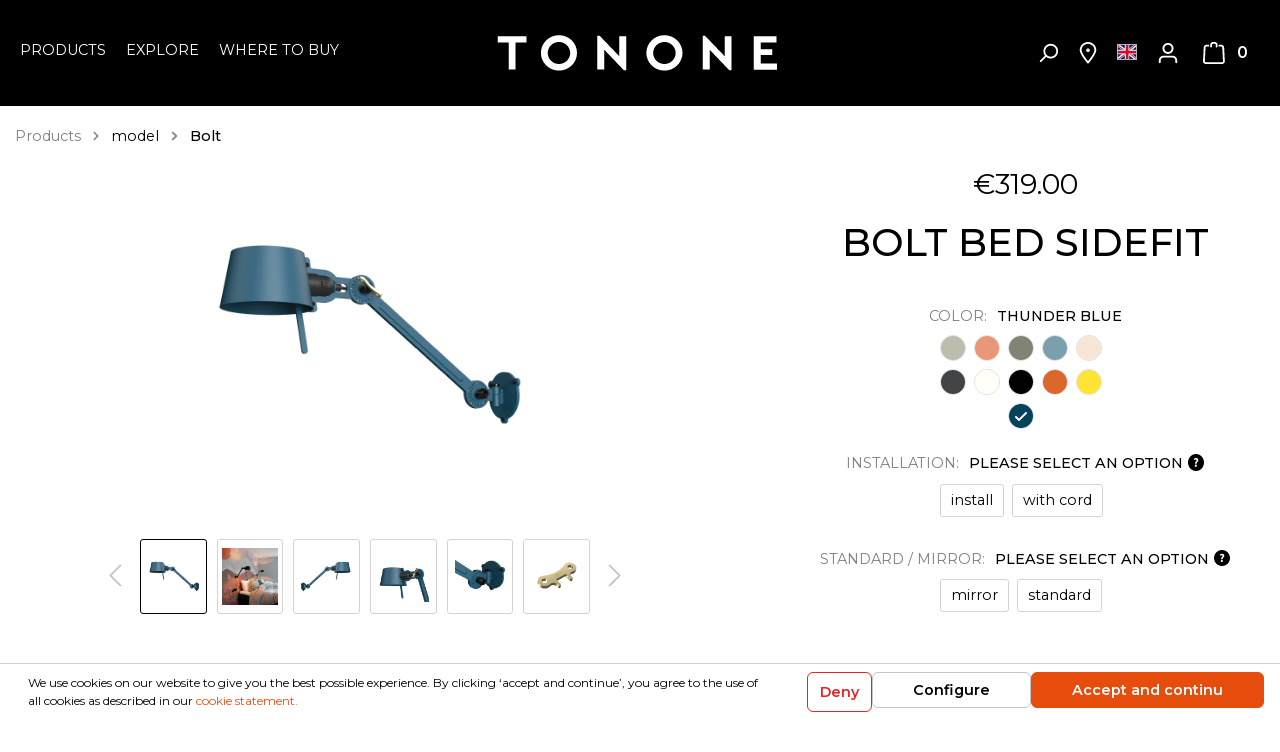

--- FILE ---
content_type: text/html; charset=UTF-8
request_url: https://www.tonone.com/bolt-bed-sidefit/1143
body_size: 27748
content:

<!DOCTYPE html>

<html lang="en-GB"
      itemscope="itemscope"
      itemtype="https://schema.org/WebPage">

                            
    <head>
                                    <meta charset="utf-8">
            
                            <meta name="viewport"
                      content="width=device-width, initial-scale=1, shrink-to-fit=no">
            
                            <meta name="author"
                      content=""/>
                <meta name="robots"
                      content="index,follow"/>
                <meta name="revisit-after"
                      content="15 days"/>
                <meta name="keywords"
                      content=""/>
                <meta name="description"
                      content="The Tonone Bolt Bed Sidefit is a design by Anton de Groof. The sturdy industrial lamp series BOLT is recognisable by functionality in shape, clean lines, and the iconic leading role of the wingnut. The Bolt series is available in 29 models.
The bedside l…"/>
            
                <meta property="og:type"
          content="product"/>
    <meta property="og:site_name"
          content="Tonone"/>
    <meta property="og:url"
          content="https://www.tonone.com/bolt-bed-sidefit/1143"/>
    <meta property="og:title"
          content="bolt bed sidefit | thunder blue | install | standard | 1143"/>

    <meta property="og:description"
          content="The Tonone Bolt Bed Sidefit is a design by Anton de Groof. The sturdy industrial lamp series BOLT is recognisable by functionality in shape, clean lines, and the iconic leading role of the wingnut. The Bolt series is available in 29 models.
The bedside l…"/>
    <meta property="og:image"
          content="https://www.tonone.com/media/68/b3/18/1604917296/bolt bed sidefit tb.png"/>

            <meta property="product:brand"
              content="TONONE"/>
    
            <meta property="product:price:amount"
          content="319"/>
    <meta property="product:price:currency"
          content="EUR"/>
    <meta property="product:product_link"
          content="https://www.tonone.com/bolt-bed-sidefit/1143"/>

    <meta name="twitter:card"
          content="product"/>
    <meta name="twitter:site"
          content="Tonone"/>
    <meta name="twitter:title"
          content="bolt bed sidefit | thunder blue | install | standard | 1143"/>
    <meta name="twitter:description"
          content="The Tonone Bolt Bed Sidefit is a design by Anton de Groof. The sturdy industrial lamp series BOLT is recognisable by functionality in shape, clean lines, and the iconic leading role of the wingnut. The Bolt series is available in 29 models.
The bedside l…"/>
    <meta name="twitter:image"
          content="https://www.tonone.com/media/68/b3/18/1604917296/bolt bed sidefit tb.png"/>

                            <meta itemprop="copyrightHolder"
                      content="Tonone"/>
                <meta itemprop="copyrightYear"
                      content=""/>
                <meta itemprop="isFamilyFriendly"
                      content="false"/>
                <meta itemprop="image"
                      content="https://www.tonone.com/media/8e/42/78/1604324759/Tonone wit-logo.svg"/>
            
                                                <link rel="alternate" hreflang="x-default" href="https://www.tonone.com/bolt-bed-sidefit/1143" />
                                    <link rel="alternate" hreflang="en-GB" href="https://www.tonone.com/bolt-bed-sidefit/1143" />
                                    <link rel="alternate" hreflang="fr-FR" href="https://www.tonone.com/fr/BOLT-BED-SIDEFIT/1143" />
                                    <link rel="alternate" hreflang="de-DE" href="https://www.tonone.com/de/BOLT-BED-SIDEFIT/1143" />
                                    <link rel="alternate" hreflang="nl-NL" href="https://www.tonone.com/nl/BOLT-BED-SIDEFIT/1143" />
                                    
                    <link rel="shortcut icon"
                  href="https://www.tonone.com/media/20/6e/4f/1606467785/fav-icon.png">
        
                                <link rel="apple-touch-icon"
                  sizes="180x180"
                  href="https://www.tonone.com/media/20/6e/4f/1606467785/fav-icon.png">
                    
                            
            
    
    <link rel="canonical" href="https://www.tonone.com/bolt-bed-sidefit/1143" />

                    <title itemprop="name">bolt bed sidefit | thunder blue | install | standard | 1143</title>
        
            <link href="https://fonts.googleapis.com/css2?family=Montserrat:wght@300;400;500;600;700&display=swap" rel="stylesheet">
                                                                    <link rel="stylesheet"
                      href="https://www.tonone.com/theme/ce5cdf2389fd153502b4e038626203d0/css/all.css?1763985668984422">
                                    

            <meta name="p:domain_verify" content="4f39117baf32b8be9db47a311f221bd7"/>
                    <script>
        window.features = {"V6_5_0_0":false,"v6.5.0.0":false,"PERFORMANCE_TWEAKS":false,"performance.tweaks":false,"FEATURE_NEXT_1797":false,"feature.next.1797":false,"FEATURE_NEXT_16710":false,"feature.next.16710":false,"FEATURE_NEXT_13810":false,"feature.next.13810":false,"FEATURE_NEXT_13250":false,"feature.next.13250":false,"FEATURE_NEXT_17276":false,"feature.next.17276":false,"FEATURE_NEXT_16151":false,"feature.next.16151":false,"FEATURE_NEXT_16155":false,"feature.next.16155":false,"FEATURE_NEXT_19501":false,"feature.next.19501":false,"FEATURE_NEXT_15053":false,"feature.next.15053":false,"FEATURE_NEXT_18215":false,"feature.next.18215":false,"FEATURE_NEXT_15815":false,"feature.next.15815":false,"FEATURE_NEXT_14699":false,"feature.next.14699":false,"FEATURE_NEXT_15707":false,"feature.next.15707":false,"FEATURE_NEXT_14360":false,"feature.next.14360":false,"FEATURE_NEXT_15172":false,"feature.next.15172":false,"FEATURE_NEXT_14001":false,"feature.next.14001":false,"FEATURE_NEXT_7739":false,"feature.next.7739":false,"FEATURE_NEXT_16200":false,"feature.next.16200":false,"FEATURE_NEXT_13410":false,"feature.next.13410":false,"FEATURE_NEXT_15917":false,"feature.next.15917":false,"FEATURE_NEXT_15957":false,"feature.next.15957":false,"FEATURE_NEXT_13601":false,"feature.next.13601":false,"FEATURE_NEXT_16992":false,"feature.next.16992":false,"FEATURE_NEXT_7530":false,"feature.next.7530":false,"FEATURE_NEXT_16824":false,"feature.next.16824":false,"FEATURE_NEXT_16271":false,"feature.next.16271":false,"FEATURE_NEXT_15381":false,"feature.next.15381":false,"FEATURE_NEXT_17275":false,"feature.next.17275":false,"FEATURE_NEXT_17016":false,"feature.next.17016":false,"FEATURE_NEXT_16236":false,"feature.next.16236":false,"FEATURE_NEXT_16640":false,"feature.next.16640":false,"FEATURE_NEXT_17858":false,"feature.next.17858":false,"FEATURE_NEXT_6758":false,"feature.next.6758":false,"FEATURE_NEXT_19048":false,"feature.next.19048":false,"FEATURE_NEXT_19822":false,"feature.next.19822":false,"FEATURE_NEXT_18129":false,"feature.next.18129":false,"FEATURE_NEXT_19163":false,"feature.next.19163":false,"FEATURE_NEXT_18187":false,"feature.next.18187":false,"FEATURE_NEXT_17978":false,"feature.next.17978":false,"FEATURE_NEXT_11634":false,"feature.next.11634":false,"FEATURE_NEXT_21547":false,"feature.next.21547":false,"FEATURE_NEXT_22900":false,"feature.next.22900":false};
    </script>
        

                
                            <script>
        dataLayer = window.dataLayer || [];
        // Clear the previous ecommerce object
        dataLayer.push({ ecommerce: null });
                    // Push new GA4 tags
            dataLayer.push({"event":"view_item","ecommerce":{"currency":"EUR","value":319,"items":[{"item_name":"bolt bed sidefit","item_id":"1143","price":319,"index":0,"item_list_name":"Category","quantity":1,"item_category":"Bolt","item_list_id":"3cfe960600254c81bebe62fa28057a7e","item_brand":"TONONE"}]}});
                // Push regular datalayer
        dataLayer.push({"pageTitle":"bolt bed sidefit | thunder blue | install | standard | 1143","pageSubCategory":"","pageCategoryID":"","pageSubCategoryID":"","pageCountryCode":"en-GB","pageLanguageCode":"English","pageVersion":1,"pageTestVariation":"1","pageValue":1,"pageAttributes":"1","pageCategory":"Product","productID":"ca4fb214336f4693a3d3217ee6844ab3","productName":"bolt bed sidefit","productPrice":"319.00","productEAN":"6011647029006","productSku":"1143","productManufacturerNumber":"","productCategory":"Bolt","productCategoryID":"3cfe960600254c81bebe62fa28057a7e","productCurrency":"EUR","visitorLoginState":"Logged Out","visitorType":"NOT LOGGED IN","visitorLifetimeValue":0,"visitorExistingCustomer":"No"});
                    var google_tag_params = {"ecomm_pagetype":"product","ecomm_pcat":["Bolt"],"ecomm_prodid":"1143","ecomm_pname":"bolt bed sidefit","ecomm_pvalue":319,"ecomm_totalvalue":319}
            dataLayer.push ({
                'event':'remarketingTriggered',
                'google_tag_params': window.google_tag_params
            });
                            </script>
            
                        
            <script>(function(w,d,s,l,i){w[l]=w[l]||[];w[l].push({'gtm.start':
                    new Date().getTime(),event:'gtm.js'});var f=d.getElementsByTagName(s)[0],
                j=d.createElement(s),dl=l!='dataLayer'?'&l='+l:'';j.async=true;j.src=
                'https://www.googletagmanager.com/gtm.js?id='+i+dl;f.parentNode.insertBefore(j,f);
            })(window,document,'script','dataLayer','GTM-P862K5D');</script>            
                                        


                            
            <script type="text/javascript" src='https://www.google.com/recaptcha/api.js?render=6LcMOqEaAAAAAFMXbFRv0HxABIx_maqLm0KajcMT' defer></script>
        <script>
                                        window.googleReCaptchaV3Active = true;
                    </script>
            
                
                                    <script>
                    window.useDefaultCookieConsent = true;
                </script>
                    
            </head>

    <body class="is-ctl-product is-act-index">

    
                
                
    
    <!-- Google Tag Manager Noscript -->
            <noscript>
            <iframe src="https://www.googletagmanager.com/ns.html?id=GTM-P862K5D"
                    height="0"
                    width="0"
                    style="display:none;visibility:hidden">
            </iframe>
        </noscript>
        <!-- End Google Tag Manager Noscript -->

                        <noscript class="noscript-main">
                
    <div role="alert"
         class="alert alert-info alert-has-icon">
                                                                <span class="icon icon-info">
                        <svg xmlns="http://www.w3.org/2000/svg" xmlns:xlink="http://www.w3.org/1999/xlink" width="24" height="24" viewBox="0 0 24 24"><defs><path d="M12 7c.5523 0 1 .4477 1 1s-.4477 1-1 1-1-.4477-1-1 .4477-1 1-1zm1 9c0 .5523-.4477 1-1 1s-1-.4477-1-1v-5c0-.5523.4477-1 1-1s1 .4477 1 1v5zm11-4c0 6.6274-5.3726 12-12 12S0 18.6274 0 12 5.3726 0 12 0s12 5.3726 12 12zM12 2C6.4772 2 2 6.4772 2 12s4.4772 10 10 10 10-4.4772 10-10S17.5228 2 12 2z" id="icons-default-info" /></defs><use xlink:href="#icons-default-info" fill="#758CA3" fill-rule="evenodd" /></svg>
        </span>
                                        
                    <div class="alert-content-container">
                                                    
                                    <div class="alert-content">
                                                    To be able to use the full range of Shopware 6, we recommend activating Javascript in your browser.
                                            </div>
                
                                                                </div>
            </div>
            </noscript>
        
            
    <header class="header-main has-transparent " id="header-scroll">
                    <div class="container">
                            <div class="row d-sm-flex justify-content-between header-row">
            <div class="col-12 col-md-12 d-lg-none mobile-logo">
                <div class="row no-gutters">
                    <div class="col-12 d-lg-none">
                            <div class="header-logo-main">
                    <a class="header-logo-main-link"
               href="/"
               title="Go to homepage">
                                    <picture class="header-logo-picture">
                                                                                
                                                                            
                                                                                    <img src="https://www.tonone.com/media/8e/42/78/1604324759/Tonone%20wit-logo.svg"
                                     alt="Go to homepage"
                                     class="img-fluid header-logo-main-img"/>
                                                                        </picture>
                            </a>
            </div>
                    </div>
                </div>
            </div>
            <div class="col col-md-4 d-none d-lg-block col-lg-5 col-xl-4 main-navigation">
                <div class="nav-main">
                                                                    
    <div class="main-navigation"
         id="mainNavigation"
         data-flyout-menu="true">
                    <div class="container">
                                    <nav class="nav main-navigation-menu"
                        itemscope="itemscope"
                        itemtype="http://schema.org/SiteNavigationElement">
                        
                        
                                                    
                                                                                            
                                                                
                                            <a class="nav-link main-navigation-link "
           href="https://www.tonone.com/products/"
           itemprop="url"
                            data-flyout-menu-trigger="b0088e78b14c48e795c141e8e46e14a7"
                       title="Products">
            <div class="main-navigation-link-text">
                <span itemprop="name">Products</span>
            </div>
        </a>
                                                                                                
                                                                
                                            <div class="nav-link main-navigation-link"
                            data-flyout-menu-trigger="4b3e7c2844f5443a8024d9a21c9c5955"
                         title="Explore">
            <div class="main-navigation-link-text">
                <span itemprop="name">Explore</span>
            </div>
        </div>
                                                                                                
                                                                
                                            <a class="nav-link main-navigation-link "
           href="/storelocator"
           itemprop="url"
                       title="Where to buy">
            <div class="main-navigation-link-text">
                <span itemprop="name">Where to buy</span>
            </div>
        </a>
                                                                            </nav>
                            </div>
        
                                                                                                                                                                                            
                                                <div class="navigation-flyouts">
                                                                                                                                                                <div class="navigation-flyout"
                                             data-flyout-menu-id="b0088e78b14c48e795c141e8e46e14a7">
                                            <div class="container">
                                                                                                                        <div class="row navigation-flyout-bar">
                            <div class="col">
                    <div class="navigation-flyout-category-link">
                                                                                    <a class="nav-link"
                                   href="https://www.tonone.com/products/"
                                   itemprop="url"
                                   title="Products">
                                                                            Show all Products
                                                <span class="icon icon-arrow-right icon-primary">
                        <svg xmlns="http://www.w3.org/2000/svg" xmlns:xlink="http://www.w3.org/1999/xlink" width="16" height="16" viewBox="0 0 16 16"><defs><path id="icons-solid-arrow-right" d="M6.7071 6.2929c-.3905-.3905-1.0237-.3905-1.4142 0-.3905.3905-.3905 1.0237 0 1.4142l3 3c.3905.3905 1.0237.3905 1.4142 0l3-3c.3905-.3905.3905-1.0237 0-1.4142-.3905-.3905-1.0237-.3905-1.4142 0L9 8.5858l-2.2929-2.293z" /></defs><use transform="rotate(-90 9 8.5)" xlink:href="#icons-solid-arrow-right" fill="#758CA3" fill-rule="evenodd" /></svg>
        </span>
                                                                        </a>
                                                                        </div>
                </div>
            
                            <div class="col-auto">
                    <div class="navigation-flyout-close js-close-flyout-menu">
                                                                                            <span class="icon icon-x">
                        <svg xmlns="http://www.w3.org/2000/svg" xmlns:xlink="http://www.w3.org/1999/xlink" width="24" height="24" viewBox="0 0 24 24"><defs><path d="m10.5858 12-7.293-7.2929c-.3904-.3905-.3904-1.0237 0-1.4142.3906-.3905 1.0238-.3905 1.4143 0L12 10.5858l7.2929-7.293c.3905-.3904 1.0237-.3904 1.4142 0 .3905.3906.3905 1.0238 0 1.4143L13.4142 12l7.293 7.2929c.3904.3905.3904 1.0237 0 1.4142-.3906.3905-1.0238.3905-1.4143 0L12 13.4142l-7.2929 7.293c-.3905.3904-1.0237.3904-1.4142 0-.3905-.3906-.3905-1.0238 0-1.4143L10.5858 12z" id="icons-default-x" /></defs><use xlink:href="#icons-default-x" fill="#758CA3" fill-rule="evenodd" /></svg>
        </span>
                                                                            </div>
                </div>
                    </div>
    
            <div class="row navigation-flyout-content">
                            <div class="col-8 col-xl-9">
                    <div class="navigation-flyout-categories">
                                                        
                    
    
    <div class="row navigation-flyout-categories is-level-0">
                                            
                            <div class="col-4 navigation-flyout-col">
                                <div class="nav-item nav-link navigation-flyout-link is-level-0"
             title="types">
            <span itemprop="name">types</span>
        </div>
    
                                                                            
        
    
    <div class="navigation-flyout-categories is-level-1">
                                            
                            <div class="navigation-flyout-col">
                                        <a class="nav-item nav-link navigation-flyout-link is-level-1"
           href="https://www.tonone.com/products/types/table-lamps/"
           itemprop="url"
           title="table lamps">
            <span itemprop="name">table lamps</span>
        </a>

            
                                                                            
        
    
    <div class="navigation-flyout-categories is-level-2">
            </div>
                                                            </div>
                                                        
                            <div class="navigation-flyout-col">
                                        <a class="nav-item nav-link navigation-flyout-link is-level-1"
           href="https://www.tonone.com/products/types/floor-lamps/"
           itemprop="url"
           title="floor lamps">
            <span itemprop="name">floor lamps</span>
        </a>

            
                                                                            
        
    
    <div class="navigation-flyout-categories is-level-2">
            </div>
                                                            </div>
                                                        
                            <div class="navigation-flyout-col">
                                        <a class="nav-item nav-link navigation-flyout-link is-level-1"
           href="https://www.tonone.com/products/types/wall-lamps/"
           itemprop="url"
           title="wall lamps">
            <span itemprop="name">wall lamps</span>
        </a>

            
                                                                            
        
    
    <div class="navigation-flyout-categories is-level-2">
            </div>
                                                            </div>
                                                        
                            <div class="navigation-flyout-col">
                                        <a class="nav-item nav-link navigation-flyout-link is-level-1"
           href="https://www.tonone.com/products/types/bed-lamps/"
           itemprop="url"
           title="bed lamps">
            <span itemprop="name">bed lamps</span>
        </a>

            
                                                                            
        
    
    <div class="navigation-flyout-categories is-level-2">
            </div>
                                                            </div>
                                                        
                            <div class="navigation-flyout-col">
                                        <a class="nav-item nav-link navigation-flyout-link is-level-1"
           href="https://www.tonone.com/products/types/ceiling-lamps/"
           itemprop="url"
           title="ceiling lamps">
            <span itemprop="name">ceiling lamps</span>
        </a>

            
                                                                            
        
    
    <div class="navigation-flyout-categories is-level-2">
            </div>
                                                            </div>
                                                        
                            <div class="navigation-flyout-col">
                                        <a class="nav-item nav-link navigation-flyout-link is-level-1"
           href="https://www.tonone.com/products/types/pendants/"
           itemprop="url"
           title="pendants">
            <span itemprop="name">pendants</span>
        </a>

            
                                                                            
        
    
    <div class="navigation-flyout-categories is-level-2">
            </div>
                                                            </div>
                                                        
                            <div class="navigation-flyout-col">
                                        <a class="nav-item nav-link navigation-flyout-link is-level-1"
           href="https://www.tonone.com/products/types/desk-lamps/"
           itemprop="url"
           title="desk lamps">
            <span itemprop="name">desk lamps</span>
        </a>

            
                                                                            
        
    
    <div class="navigation-flyout-categories is-level-2">
            </div>
                                                            </div>
                                                        
                            <div class="navigation-flyout-col">
                                        <a class="nav-item nav-link navigation-flyout-link is-level-1"
           href="https://www.tonone.com/products/types/accessories/"
           itemprop="url"
           title="accessories">
            <span itemprop="name">accessories</span>
        </a>

            
                                                                            
        
    
    <div class="navigation-flyout-categories is-level-2">
            </div>
                                                            </div>
                                                        
                            <div class="navigation-flyout-col">
                                        <a class="nav-item nav-link navigation-flyout-link is-level-1"
           href="https://www.tonone.com/products/types/spare-parts/"
           itemprop="url"
           title="spare parts">
            <span itemprop="name">spare parts</span>
        </a>

            
                                                                            
        
    
    <div class="navigation-flyout-categories is-level-2">
            </div>
                                                            </div>
                        </div>
                                                            </div>
                                                        
                            <div class="col-4 navigation-flyout-col">
                                <div class="nav-item nav-link navigation-flyout-link is-level-0"
             title="model">
            <span itemprop="name">model</span>
        </div>
    
                                                                            
        
    
    <div class="navigation-flyout-categories is-level-1">
                                            
                            <div class="navigation-flyout-col">
                                        <a class="nav-item nav-link navigation-flyout-link is-level-1"
           href="https://www.tonone.com/products/model/atlas/"
           itemprop="url"
           title="Atlas">
            <span itemprop="name">Atlas</span>
        </a>

            
                                                                            
        
    
    <div class="navigation-flyout-categories is-level-2">
            </div>
                                                            </div>
                                                        
                            <div class="navigation-flyout-col">
                                        <a class="nav-item nav-link navigation-flyout-link is-level-1"
           href="https://www.tonone.com/products/model/beads/"
           itemprop="url"
           title="Beads">
            <span itemprop="name">Beads</span>
        </a>

            
                                                                            
        
    
    <div class="navigation-flyout-categories is-level-2">
            </div>
                                                            </div>
                                                        
                            <div class="navigation-flyout-col">
                                        <a class="nav-item nav-link navigation-flyout-link is-level-1"
           href="https://www.tonone.com/products/model/bella/"
           itemprop="url"
           title="Bella">
            <span itemprop="name">Bella</span>
        </a>

            
                                                                            
        
    
    <div class="navigation-flyout-categories is-level-2">
            </div>
                                                            </div>
                                                        
                            <div class="navigation-flyout-col">
                                        <a class="nav-item nav-link navigation-flyout-link is-level-1 active"
           href="https://www.tonone.com/products/model/bolt/"
           itemprop="url"
           title="Bolt">
            <span itemprop="name">Bolt</span>
        </a>

            
                                                                            
        
    
    <div class="navigation-flyout-categories is-level-2">
            </div>
                                                            </div>
                                                        
                            <div class="navigation-flyout-col">
                                        <a class="nav-item nav-link navigation-flyout-link is-level-1"
           href="https://www.tonone.com/products/model/bolt10/"
           itemprop="url"
           title="Bolt10">
            <span itemprop="name">Bolt10</span>
        </a>

            
                                                                            
        
    
    <div class="navigation-flyout-categories is-level-2">
            </div>
                                                            </div>
                                                        
                            <div class="navigation-flyout-col">
                                        <a class="nav-item nav-link navigation-flyout-link is-level-1"
           href="https://www.tonone.com/products/model/bridge/"
           itemprop="url"
           title="Bridge">
            <span itemprop="name">Bridge</span>
        </a>

            
                                                                            
        
    
    <div class="navigation-flyout-categories is-level-2">
            </div>
                                                            </div>
                                                        
                            <div class="navigation-flyout-col">
                                        <a class="nav-item nav-link navigation-flyout-link is-level-1"
           href="https://www.tonone.com/products/model/mr.-tubes/"
           itemprop="url"
           title="Mr. Tubes">
            <span itemprop="name">Mr. Tubes</span>
        </a>

            
                                                                            
        
    
    <div class="navigation-flyout-categories is-level-2">
            </div>
                                                            </div>
                                                        
                            <div class="navigation-flyout-col">
                                        <a class="nav-item nav-link navigation-flyout-link is-level-1"
           href="https://www.tonone.com/products/model/ella/"
           itemprop="url"
           title="Ella">
            <span itemprop="name">Ella</span>
        </a>

            
                                                                            
        
    
    <div class="navigation-flyout-categories is-level-2">
            </div>
                                                            </div>
                                                        
                            <div class="navigation-flyout-col">
                                        <a class="nav-item nav-link navigation-flyout-link is-level-1"
           href="https://www.tonone.com/products/model/one/"
           itemprop="url"
           title="ONE">
            <span itemprop="name">ONE</span>
        </a>

            
                                                                            
        
    
    <div class="navigation-flyout-categories is-level-2">
            </div>
                                                            </div>
                                                        
                            <div class="navigation-flyout-col">
                                        <a class="nav-item nav-link navigation-flyout-link is-level-1"
           href="https://www.tonone.com/products/model/lumi/"
           itemprop="url"
           title="Lumi">
            <span itemprop="name">Lumi</span>
        </a>

            
                                                                            
        
    
    <div class="navigation-flyout-categories is-level-2">
            </div>
                                                            </div>
                        </div>
                                                            </div>
                        </div>
                                            </div>
                </div>
            
                                            <div class="col-4 col-xl-3">
                    <div class="navigation-flyout-teaser">
                                                    <a class="navigation-flyout-teaser-image-container"
                               href="https://www.tonone.com/products/"
                                                              title="Products">
                                                    
                        
                        
    
    
    
                
        
                
                    
            <img src="https://www.tonone.com/media/8d/9a/77/1625150014/Tonone-Bolt-2-2%20Banner.jpg"                             srcset="https://www.tonone.com/thumbnail/8d/9a/77/1625150014/Tonone-Bolt-2-2%20Banner_1920x1920.jpg 1920w, https://www.tonone.com/thumbnail/8d/9a/77/1625150014/Tonone-Bolt-2-2%20Banner_800x800.jpg 800w"                                 sizes="310px"
                                         class="navigation-flyout-teaser-image" alt="Design lamps" title="Design lamps" data-object-fit="cover"        />
                                </a>
                                            </div>
                </div>
                                    </div>
                                                                                                </div>
                                        </div>
                                                                                                                                                                                                            <div class="navigation-flyout"
                                             data-flyout-menu-id="4b3e7c2844f5443a8024d9a21c9c5955">
                                            <div class="container">
                                                                                                                        <div class="row navigation-flyout-bar">
                            <div class="col">
                    <div class="navigation-flyout-category-link">
                                                                                                </div>
                </div>
            
                            <div class="col-auto">
                    <div class="navigation-flyout-close js-close-flyout-menu">
                                                                                            <span class="icon icon-x">
                        <svg xmlns="http://www.w3.org/2000/svg" xmlns:xlink="http://www.w3.org/1999/xlink" width="24" height="24" viewBox="0 0 24 24"><defs><path d="m10.5858 12-7.293-7.2929c-.3904-.3905-.3904-1.0237 0-1.4142.3906-.3905 1.0238-.3905 1.4143 0L12 10.5858l7.2929-7.293c.3905-.3904 1.0237-.3904 1.4142 0 .3905.3906.3905 1.0238 0 1.4143L13.4142 12l7.293 7.2929c.3904.3905.3904 1.0237 0 1.4142-.3906.3905-1.0238.3905-1.4143 0L12 13.4142l-7.2929 7.293c-.3905.3904-1.0237.3904-1.4142 0-.3905-.3906-.3905-1.0238 0-1.4143L10.5858 12z" id="icons-default-x" /></defs><use xlink:href="#icons-default-x" fill="#758CA3" fill-rule="evenodd" /></svg>
        </span>
                                                                            </div>
                </div>
                    </div>
    
            <div class="row navigation-flyout-content">
                            <div class="col-8 col-xl-9">
                    <div class="navigation-flyout-categories">
                                                        
                    
    
    <div class="row navigation-flyout-categories is-level-0">
                                            
                            <div class="col-4 navigation-flyout-col">
                                <div class="nav-item nav-link navigation-flyout-link is-level-0"
             title="Inspiration">
            <span itemprop="name">Inspiration</span>
        </div>
    
                                                                            
        
    
    <div class="navigation-flyout-categories is-level-1">
                                            
                            <div class="navigation-flyout-col">
                                        <a class="nav-item nav-link navigation-flyout-link is-level-1"
           href="https://www.tonone.com/hometour/"
           itemprop="url"
           title="Hometour">
            <span itemprop="name">Hometour</span>
        </a>

            
                                                                            
        
    
    <div class="navigation-flyout-categories is-level-2">
            </div>
                                                            </div>
                                                        
                            <div class="navigation-flyout-col">
                                        <a class="nav-item nav-link navigation-flyout-link is-level-1"
           href="https://www.tonone.com/explore/inspiration/blogs/"
           itemprop="url"
           title="Blogs">
            <span itemprop="name">Blogs</span>
        </a>

            
                                                                            
        
    
    <div class="navigation-flyout-categories is-level-2">
            </div>
                                                            </div>
                                                        
                            <div class="navigation-flyout-col">
                                        <a class="nav-item nav-link navigation-flyout-link is-level-1"
           href="https://www.tonone.com/navigation/7745aa3103a944019dd2870f6db40497"
           itemprop="url"
           title="Projects">
            <span itemprop="name">Projects</span>
        </a>

            
                                                                            
        
    
    <div class="navigation-flyout-categories is-level-2">
            </div>
                                                            </div>
                                                        
                            <div class="navigation-flyout-col">
                                        <a class="nav-item nav-link navigation-flyout-link is-level-1"
           href="https://www.tonone.com/explore/inspiration/tonone-colors/"
           itemprop="url"
           title="Tonone Colors">
            <span itemprop="name">Tonone Colors</span>
        </a>

            
                                                                            
        
    
    <div class="navigation-flyout-categories is-level-2">
            </div>
                                                            </div>
                                                        
                            <div class="navigation-flyout-col">
                                        <a class="nav-item nav-link navigation-flyout-link is-level-1"
           href="https://www.tonone.com/explore/inspiration/children-s-room-inspiration/"
           itemprop="url"
           title="Children&#039;s room inspiration">
            <span itemprop="name">Children&#039;s room inspiration</span>
        </a>

            
                                                                            
        
    
    <div class="navigation-flyout-categories is-level-2">
            </div>
                                                            </div>
                        </div>
                                                            </div>
                                                        
                            <div class="col-4 navigation-flyout-col">
                                <div class="nav-item nav-link navigation-flyout-link is-level-0"
             title="NEW">
            <span itemprop="name">NEW</span>
        </div>
    
                                                                            
        
    
    <div class="navigation-flyout-categories is-level-1">
                                            
                            <div class="navigation-flyout-col">
                                        <a class="nav-item nav-link navigation-flyout-link is-level-1"
           href="https://www.tonone.com/explore-bridge/"
           itemprop="url"
           title="NEW | Bridge">
            <span itemprop="name">NEW | Bridge</span>
        </a>

            
                                                                            
        
    
    <div class="navigation-flyout-categories is-level-2">
            </div>
                                                            </div>
                                                        
                            <div class="navigation-flyout-col">
                                        <a class="nav-item nav-link navigation-flyout-link is-level-1"
           href="https://www.tonone.com/explore/new/one-the-story/"
           itemprop="url"
           title="One The Story">
            <span itemprop="name">One The Story</span>
        </a>

            
                                                                            
        
    
    <div class="navigation-flyout-categories is-level-2">
            </div>
                                                            </div>
                                                        
                            <div class="navigation-flyout-col">
                                        <a class="nav-item nav-link navigation-flyout-link is-level-1"
           href="https://www.tonone.com/explore-bolt10/"
           itemprop="url"
           title="NEW | Bolt10">
            <span itemprop="name">NEW | Bolt10</span>
        </a>

            
                                                                            
        
    
    <div class="navigation-flyout-categories is-level-2">
            </div>
                                                            </div>
                                                        
                            <div class="navigation-flyout-col">
                                        <a class="nav-item nav-link navigation-flyout-link is-level-1"
           href="https://www.tonone.com/explore/new/news-events/"
           itemprop="url"
           title="News &amp; Events">
            <span itemprop="name">News &amp; Events</span>
        </a>

            
                                                                            
        
    
    <div class="navigation-flyout-categories is-level-2">
            </div>
                                                            </div>
                        </div>
                                                            </div>
                                                        
                            <div class="col-4 navigation-flyout-col">
                                <div class="nav-item nav-link navigation-flyout-link is-level-0"
             title="Tonone">
            <span itemprop="name">Tonone</span>
        </div>
    
                                                                            
        
    
    <div class="navigation-flyout-categories is-level-1">
                                            
                            <div class="navigation-flyout-col">
                                        <a class="nav-item nav-link navigation-flyout-link is-level-1"
           href="https://www.tonone.com/explore/tonone/about-tonone/"
           itemprop="url"
           title="About Tonone">
            <span itemprop="name">About Tonone</span>
        </a>

            
                                                                            
        
    
    <div class="navigation-flyout-categories is-level-2">
            </div>
                                                            </div>
                                                        
                            <div class="navigation-flyout-col">
                                        <a class="nav-item nav-link navigation-flyout-link is-level-1"
           href="https://tonone.us3.list-manage.com/subscribe/post?u=ad23c2d3ac04623c08654f7c9&amp;id=6c15a4de2d"
           itemprop="url"
           title="Subscribe to our newsletter">
            <span itemprop="name">Subscribe to our newsletter</span>
        </a>

            
                                                                            
        
    
    <div class="navigation-flyout-categories is-level-2">
            </div>
                                                            </div>
                                                        
                            <div class="navigation-flyout-col">
                                        <a class="nav-item nav-link navigation-flyout-link is-level-1"
           href="https://www.tonone.com/explore/tonone/downloads/"
           itemprop="url"
           title="Downloads">
            <span itemprop="name">Downloads</span>
        </a>

            
                                                                            
        
    
    <div class="navigation-flyout-categories is-level-2">
            </div>
                                                            </div>
                                                        
                            <div class="navigation-flyout-col">
                                        <a class="nav-item nav-link navigation-flyout-link is-level-1"
           href="https://www.tonone.com/explore/tonone/color-your-life/"
           itemprop="url"
           title="Color your life">
            <span itemprop="name">Color your life</span>
        </a>

            
                                                                            
        
    
    <div class="navigation-flyout-categories is-level-2">
            </div>
                                                            </div>
                                                        
                            <div class="navigation-flyout-col">
                                        <a class="nav-item nav-link navigation-flyout-link is-level-1"
           href="https://www.tonone.com/explore/tonone/careers/"
           itemprop="url"
           title="Careers">
            <span itemprop="name">Careers</span>
        </a>

            
                                                                            
        
    
    <div class="navigation-flyout-categories is-level-2">
            </div>
                                                            </div>
                                                        
                            <div class="navigation-flyout-col">
                                        <a class="nav-item nav-link navigation-flyout-link is-level-1"
           href="https://www.tonone.com/explore/tonone/wingnut/"
           itemprop="url"
           title="Wingnut">
            <span itemprop="name">Wingnut</span>
        </a>

            
                                                                            
        
    
    <div class="navigation-flyout-categories is-level-2">
            </div>
                                                            </div>
                                                        
                            <div class="navigation-flyout-col">
                                        <a class="nav-item nav-link navigation-flyout-link is-level-1"
           href="https://www.tonone.com/explore/tonone/press-room/"
           itemprop="url"
           title="Press room">
            <span itemprop="name">Press room</span>
        </a>

            
                                                                            
        
    
    <div class="navigation-flyout-categories is-level-2">
            </div>
                                                            </div>
                                                        
                            <div class="navigation-flyout-col">
                                        <a class="nav-item nav-link navigation-flyout-link is-level-1"
           href="https://www.tonone.com/explore/tonone/collection-overview/"
           itemprop="url"
           title="Collection overview">
            <span itemprop="name">Collection overview</span>
        </a>

            
                                                                            
        
    
    <div class="navigation-flyout-categories is-level-2">
            </div>
                                                            </div>
                        </div>
                                                            </div>
                        </div>
                                            </div>
                </div>
            
                                            <div class="col-4 col-xl-3">
                    <div class="navigation-flyout-teaser">
                                                    <a class="navigation-flyout-teaser-image-container"
                               href=""
                                                              title="Explore">
                                                    
                        
                        
    
    
    
                
        
                
                    
            <img src="https://www.tonone.com/media/90/5e/6e/1711448822/Wonderwood-FotografieXTonone-4.jpg"                             srcset="https://www.tonone.com/thumbnail/90/5e/6e/1711448822/Wonderwood-FotografieXTonone-4_1920x1920.jpg 1920w, https://www.tonone.com/thumbnail/90/5e/6e/1711448822/Wonderwood-FotografieXTonone-4_800x800.jpg 800w"                                 sizes="310px"
                                         class="navigation-flyout-teaser-image" data-object-fit="cover"        />
                                </a>
                                            </div>
                </div>
                                    </div>
                                                                                                </div>
                                        </div>
                                                                                                                                                                                                        </div>
                                        </div>
                                    </div>
            </div>
            <div class="col-4 col-lg-2 col-xl-4 d-none d-lg-block">
                    <div class="header-logo-main">
                    <a class="header-logo-main-link"
               href="/"
               title="Go to homepage">
                                    <picture class="header-logo-picture">
                                                                                
                                                                            
                                                                                    <img src="https://www.tonone.com/media/8e/42/78/1604324759/Tonone%20wit-logo.svg"
                                     alt="Go to homepage"
                                     class="img-fluid header-logo-main-img"/>
                                                                        </picture>
                            </a>
            </div>
            </div>
            <div class="col-12 col-md-12 col-lg-5 col-xl-4 has-menu-toggle">
                <div class="row justify-content-end no-gutters">

                    <div class="col-auto menu-toggler">
                        <div class="menu-button">
                                                            <button class="btn nav-main-toggle-btn header-actions-btn"
                                        type="button"
                                        data-offcanvas-menu="true"
                                        aria-label="Menu">
                                                                                    <span class="icon icon-stack">
                        <svg xmlns="http://www.w3.org/2000/svg" xmlns:xlink="http://www.w3.org/1999/xlink" width="24" height="24" viewBox="0 0 24 24"><defs><path d="M3 13c-.5523 0-1-.4477-1-1s.4477-1 1-1h18c.5523 0 1 .4477 1 1s-.4477 1-1 1H3zm0-7c-.5523 0-1-.4477-1-1s.4477-1 1-1h18c.5523 0 1 .4477 1 1s-.4477 1-1 1H3zm0 14c-.5523 0-1-.4477-1-1s.4477-1 1-1h18c.5523 0 1 .4477 1 1s-.4477 1-1 1H3z" id="icons-default-stack" /></defs><use xlink:href="#icons-default-stack" fill="#758CA3" fill-rule="evenodd" /></svg>
        </span>
                                                                        </button>
                                                    </div>
                    </div>

                    <div class="col-auto">
                        <div class="search-toggle">
                            <button class="btn header-actions-btn search-toggle-btn js-search-toggle-btn collapsed"
                                    type="button"
                                    data-toggle="collapse"
                                    data-target="#searchCollapse"
                                    aria-expanded="false"
                                    aria-controls="searchCollapse"
                                    aria-label="Search">
                                        <span class="icon icon-search">
                        <svg xmlns="http://www.w3.org/2000/svg" xmlns:xlink="http://www.w3.org/1999/xlink" width="24" height="24" viewBox="0 0 24 24"><defs><path d="M10.0944 16.3199 4.707 21.707c-.3905.3905-1.0237.3905-1.4142 0-.3905-.3905-.3905-1.0237 0-1.4142L8.68 14.9056C7.6271 13.551 7 11.8487 7 10c0-4.4183 3.5817-8 8-8s8 3.5817 8 8-3.5817 8-8 8c-1.8487 0-3.551-.627-4.9056-1.6801zM15 16c3.3137 0 6-2.6863 6-6s-2.6863-6-6-6-6 2.6863-6 6 2.6863 6 6 6z" id="icons-default-search" /></defs><use xlink:href="#icons-default-search" fill="#758CA3" fill-rule="evenodd" /></svg>
        </span>
                                </button>
                        </div>
                    </div>

                    <div class="col-auto">
                        <a href="/storelocator" class="top-bar-nav-item top-bar-storelocator-item">        <span class="icon icon-marker">
                        <svg xmlns="http://www.w3.org/2000/svg" xmlns:xlink="http://www.w3.org/1999/xlink" width="24" height="24" viewBox="0 0 24 24"><defs><path d="M12.7685 23.0866a1 1 0 0 1-.1286.1286c-.4245.3534-1.055.2958-1.4084-.1286C5.7438 16.4959 3 11.6798 3 8.638 3 3.8674 7.2293 0 12 0s9 3.8674 9 8.6381c0 3.0417-2.7438 7.8578-8.2315 14.4485zM19 8.638C19 5.0631 15.7595 2 12 2S5 5.0632 5 8.6381c0 2.291 2.3185 6.4766 7 12.2349 4.6815-5.7583 7-9.9438 7-12.2349zM12 11c-1.1046 0-2-.8954-2-2s.8954-2 2-2 2 .8954 2 2-.8954 2-2 2z" id="icons-default-marker" /></defs><use xlink:href="#icons-default-marker" fill="#758CA3" fill-rule="evenodd" /></svg>
        </span>
    </a>
                    </div>

                    <div class="col-auto">
                                        
            <div class="top-bar-nav-item top-bar-language">
                            <form method="post"
                      action="/checkout/language"
                      class="language-form"
                      data-form-auto-submit="true">

                                                                <input type="hidden" name="_csrf_token" value="a068a.JCzUsjFm-vFrJ17l4OMGMCoBRb-oI8QfoyIO8hHtGGw.fRmO5AEjlIctQBacuKZfSlBgco7GGpFO6WQ9oXukQCppSZ32cxybrl5UNQ">
                    
                                
    <div class="languages-menu dropdown">
        <button class="btn dropdown-toggle top-bar-nav-btn"
                type="button"
                id="languagesDropdown-top-bar"
                data-toggle="dropdown"
                aria-haspopup="true"
                aria-expanded="false">
            <div class="top-bar-list-icon language-flag country-en language-gb"></div>
        </button>
                    <div class="top-bar-list dropdown-menu dropdown-menu-right"
                 aria-labelledby="languagesDropdown-top-bar">
                                    <div class="top-bar-list-item dropdown-item"
                         title="">

                                                                                                            
                            <label class="top-bar-list-label"
                                   for="top-bar-d6d81f9cee5f49c58c1a4176d9a2a93b">
                                <input id="top-bar-d6d81f9cee5f49c58c1a4176d9a2a93b"
                                       class="top-bar-list-radio"
                                       value="d6d81f9cee5f49c58c1a4176d9a2a93b"
                                       name="languageId"
                                       type="radio"
                                        >
                                <div class="top-bar-list-icon language-flag country-de language-de"></div>
                                <span>Deutsch</span>
                            </label>
                                            </div>
                                    <div class="top-bar-list-item dropdown-item item-checked"
                         title="">

                                                                                                            
                            <label class="top-bar-list-label"
                                   for="top-bar-2fbb5fe2e29a4d70aa5854ce7ce3e20b">
                                <input id="top-bar-2fbb5fe2e29a4d70aa5854ce7ce3e20b"
                                       class="top-bar-list-radio"
                                       value="2fbb5fe2e29a4d70aa5854ce7ce3e20b"
                                       name="languageId"
                                       type="radio"
                                         checked>
                                <div class="top-bar-list-icon language-flag country-en language-gb"></div>
                                <span>English</span>
                            </label>
                                            </div>
                                    <div class="top-bar-list-item dropdown-item"
                         title="">

                                                                                                            
                            <label class="top-bar-list-label"
                                   for="top-bar-54d6e8a1d1a44af58ea7021005837749">
                                <input id="top-bar-54d6e8a1d1a44af58ea7021005837749"
                                       class="top-bar-list-radio"
                                       value="54d6e8a1d1a44af58ea7021005837749"
                                       name="languageId"
                                       type="radio"
                                        >
                                <div class="top-bar-list-icon language-flag country-fr language-fr"></div>
                                <span>Français</span>
                            </label>
                                            </div>
                                    <div class="top-bar-list-item dropdown-item"
                         title="">

                                                                                                            
                            <label class="top-bar-list-label"
                                   for="top-bar-f520b7b04f4d48c6bfebf03ea83ae46a">
                                <input id="top-bar-f520b7b04f4d48c6bfebf03ea83ae46a"
                                       class="top-bar-list-radio"
                                       value="f520b7b04f4d48c6bfebf03ea83ae46a"
                                       name="languageId"
                                       type="radio"
                                        >
                                <div class="top-bar-list-icon language-flag country-nl language-nl"></div>
                                <span>Nederlands</span>
                            </label>
                                            </div>
                            </div>
            </div>

    <input name="redirectTo" type="hidden" value="frontend.detail.page"/>

            <input name="redirectParameters[productId]" type="hidden" value="ca4fb214336f4693a3d3217ee6844ab3">
                    </form>
                    </div>
                        </div>

                    <div class="col-auto">
                        <div class="account-menu">
                                <div class="dropdown">
                    <button class="btn account-menu-btn header-actions-btn"
                    type="button"
                    id="accountWidget"
                    data-offcanvas-account-menu="true"
                    data-toggle="dropdown"
                    aria-haspopup="true"
                    aria-expanded="false"
                    aria-label="My account"
                    title="My account">
                        <span class="icon icon-avatar">
                        <svg xmlns="http://www.w3.org/2000/svg" xmlns:xlink="http://www.w3.org/1999/xlink" width="24" height="24" viewBox="0 0 24 24"><defs><path d="M12 3C9.7909 3 8 4.7909 8 7c0 2.2091 1.7909 4 4 4 2.2091 0 4-1.7909 4-4 0-2.2091-1.7909-4-4-4zm0-2c3.3137 0 6 2.6863 6 6s-2.6863 6-6 6-6-2.6863-6-6 2.6863-6 6-6zM4 22.099c0 .5523-.4477 1-1 1s-1-.4477-1-1V20c0-2.7614 2.2386-5 5-5h10.0007c2.7614 0 5 2.2386 5 5v2.099c0 .5523-.4477 1-1 1s-1-.4477-1-1V20c0-1.6569-1.3431-3-3-3H7c-1.6569 0-3 1.3431-3 3v2.099z" id="icons-default-avatar" /></defs><use xlink:href="#icons-default-avatar" fill="#758CA3" fill-rule="evenodd" /></svg>
        </span>
                </button>
        
                    <div class="dropdown-menu dropdown-menu-right account-menu-dropdown js-account-menu-dropdown"
                 aria-labelledby="accountWidget">
                

        
                                                        <button class="btn btn-light offcanvas-close js-offcanvas-close btn-block sticky-top">
                                                            <span class="icon icon-x icon-sm">
                        <svg xmlns="http://www.w3.org/2000/svg" xmlns:xlink="http://www.w3.org/1999/xlink" width="24" height="24" viewBox="0 0 24 24"><defs><path d="m10.5858 12-7.293-7.2929c-.3904-.3905-.3904-1.0237 0-1.4142.3906-.3905 1.0238-.3905 1.4143 0L12 10.5858l7.2929-7.293c.3905-.3904 1.0237-.3904 1.4142 0 .3905.3906.3905 1.0238 0 1.4143L13.4142 12l7.293 7.2929c.3904.3905.3904 1.0237 0 1.4142-.3906.3905-1.0238.3905-1.4143 0L12 13.4142l-7.2929 7.293c-.3905.3904-1.0237.3904-1.4142 0-.3905-.3906-.3905-1.0238 0-1.4143L10.5858 12z" id="icons-default-x" /></defs><use xlink:href="#icons-default-x" fill="#758CA3" fill-rule="evenodd" /></svg>
        </span>
                            
                                                    Close menu
                                            </button>
                
    
                    <div class="offcanvas-content-container">
                <div class="account-menu">
                                    <div class="dropdown-header account-menu-header">
                    My account
                </div>
                    
                                    <div class="account-menu-login">
                    <a href="/account/login"
                       title="Login"
                       class="btn btn-primary account-menu-login-button">
                        Login
                    </a>

                    <div class="account-menu-register">
                        or <a href="/account/login"
                                                            title="sign up">sign up</a>
                    </div>
                </div>
                    
                    <div class="account-menu-links">
                    <div class="header-account-menu">
        <div class="card account-menu-inner">
                                        
                                                <div class="list-group list-group-flush account-aside-list-group">
                        
    
                                                                <a href="/account"
                                   title="Overview"
                                   class="list-group-item list-group-item-action account-aside-item">
                                    Overview
                                </a>
                            
                                                            <a href="/account/profile"
                                   title="Your profile"
                                   class="list-group-item list-group-item-action account-aside-item">
                                    Your profile
                                </a>
                            
                                                            <a href="/account/address"
                                   title="Addresses"
                                   class="list-group-item list-group-item-action account-aside-item">
                                    Addresses
                                </a>
                            
                                                            <a href="/account/payment"
                                   title="Payment methods"
                                   class="list-group-item list-group-item-action account-aside-item">
                                    Payment methods
                                </a>
                            
                                                            <a href="/account/order"
                                   title="Orders"
                                   class="list-group-item list-group-item-action account-aside-item">
                                    Orders
                                </a>
                                                    

    


                
                    </div>
                            
                                                </div>
    </div>
            </div>
            </div>
        </div>
                </div>
            </div>
                        </div>
                    </div>

                    <div class="col-auto">
                        <div class="header-cart"
                             data-offcanvas-cart="true">
                            <a class="btn header-cart-btn header-actions-btn"
                               href="/checkout/cart"
                               data-cart-widget="true"
                               title="Shopping cart"
                               aria-label="Shopping cart">
                                    <span class="header-cart-icon">
                <span class="icon icon-bag">
                        <svg xmlns="http://www.w3.org/2000/svg" xmlns:xlink="http://www.w3.org/1999/xlink" width="24" height="24" viewBox="0 0 24 24"><defs><path d="M5.892 3c.5523 0 1 .4477 1 1s-.4477 1-1 1H3.7895a1 1 0 0 0-.9986.9475l-.7895 15c-.029.5515.3946 1.0221.9987 1.0525h17.8102c.5523 0 1-.4477.9986-1.0525l-.7895-15A1 1 0 0 0 20.0208 5H17.892c-.5523 0-1-.4477-1-1s.4477-1 1-1h2.1288c1.5956 0 2.912 1.249 2.9959 2.8423l.7894 15c.0035.0788.0035.0788.0042.1577 0 1.6569-1.3432 3-3 3H3c-.079-.0007-.079-.0007-.1577-.0041-1.6546-.0871-2.9253-1.499-2.8382-3.1536l.7895-15C.8775 4.249 2.1939 3 3.7895 3H5.892zm4 2c0 .5523-.4477 1-1 1s-1-.4477-1-1V3c0-1.6569 1.3432-3 3-3h2c1.6569 0 3 1.3431 3 3v2c0 .5523-.4477 1-1 1s-1-.4477-1-1V3c0-.5523-.4477-1-1-1h-2c-.5523 0-1 .4477-1 1v2z" id="icons-default-bag" /></defs><use xlink:href="#icons-default-bag" fill="#758CA3" fill-rule="evenodd" /></svg>
        </span>
        </span>
        <span class="header-cart-total">
        0
    </span>
                            </a>
                        </div>
                    </div>

                </div>
            </div>
        </div>

                    <div class="col-12 order-2 col-sm order-sm-1 header-search-col">
                <div class="row">
                    <div class="col">
                        
    <div class="collapse"
         id="searchCollapse">
        <div class="header-search">
            <form action="/search"
                  method="get"
                  data-search-form="true"
                  data-search-widget-options='{&quot;searchWidgetMinChars&quot;:2}'
                  data-url="/suggest?search="
                  class="header-search-form">
                                    <div class="input-group">
                                                    <input type="search"
                                   name="search"
                                   class="form-control header-search-input"
                                   autocomplete="off"
                                   autocapitalize="off"
                                   placeholder="Search all categories..."
                                   aria-label="Search all categories..."
                                   value=""
                            >
                        
                                                                                                                <div class="input-group-append">
                                    <button type="submit"
                                            class="btn header-search-btn"
                                            aria-label="Search">
                                        <span class="header-search-icon">
                                                    <span class="icon icon-search">
                        <svg xmlns="http://www.w3.org/2000/svg" xmlns:xlink="http://www.w3.org/1999/xlink" width="24" height="24" viewBox="0 0 24 24"><defs><path d="M10.0944 16.3199 4.707 21.707c-.3905.3905-1.0237.3905-1.4142 0-.3905-.3905-.3905-1.0237 0-1.4142L8.68 14.9056C7.6271 13.551 7 11.8487 7 10c0-4.4183 3.5817-8 8-8s8 3.5817 8 8-3.5817 8-8 8c-1.8487 0-3.551-.627-4.9056-1.6801zM15 16c3.3137 0 6-2.6863 6-6s-2.6863-6-6-6-6 2.6863-6 6 2.6863 6 6 6z" id="icons-default-search" /></defs><use xlink:href="#icons-default-search" fill="#758CA3" fill-rule="evenodd" /></svg>
        </span>
                                            </span>
                                    </button>
                                </div>
                                                                        </div>
                            </form>
        </div>
    </div>
                    </div>
                </div>
            </div>
                        </div>
            </header>

        
                                    <div class="d-none js-navigation-offcanvas-initial-content">
                                            

        
                                                        <button class="btn btn-light offcanvas-close js-offcanvas-close btn-block sticky-top">
                                                            <span class="icon icon-x icon-sm">
                        <svg xmlns="http://www.w3.org/2000/svg" xmlns:xlink="http://www.w3.org/1999/xlink" width="24" height="24" viewBox="0 0 24 24"><defs><path d="m10.5858 12-7.293-7.2929c-.3904-.3905-.3904-1.0237 0-1.4142.3906-.3905 1.0238-.3905 1.4143 0L12 10.5858l7.2929-7.293c.3905-.3904 1.0237-.3904 1.4142 0 .3905.3906.3905 1.0238 0 1.4143L13.4142 12l7.293 7.2929c.3904.3905.3904 1.0237 0 1.4142-.3906.3905-1.0238.3905-1.4143 0L12 13.4142l-7.2929 7.293c-.3905.3904-1.0237.3904-1.4142 0-.3905-.3906-.3905-1.0238 0-1.4143L10.5858 12z" id="icons-default-x" /></defs><use xlink:href="#icons-default-x" fill="#758CA3" fill-rule="evenodd" /></svg>
        </span>
                            
                                                    Close menu
                                            </button>
                
    
                    <div class="offcanvas-content-container">
                        <nav class="nav navigation-offcanvas-actions">
                                
            <div class="top-bar-nav-item top-bar-language">
                            <form method="post"
                      action="/checkout/language"
                      class="language-form"
                      data-form-auto-submit="true">

                                                                <input type="hidden" name="_csrf_token" value="a068a.JCzUsjFm-vFrJ17l4OMGMCoBRb-oI8QfoyIO8hHtGGw.fRmO5AEjlIctQBacuKZfSlBgco7GGpFO6WQ9oXukQCppSZ32cxybrl5UNQ">
                    
                                
    <div class="languages-menu dropdown">
        <button class="btn dropdown-toggle top-bar-nav-btn"
                type="button"
                id="languagesDropdown-offcanvas"
                data-toggle="dropdown"
                aria-haspopup="true"
                aria-expanded="false">
            <div class="top-bar-list-icon language-flag country-en language-gb"></div>
        </button>
                    <div class="top-bar-list dropdown-menu dropdown-menu-right"
                 aria-labelledby="languagesDropdown-offcanvas">
                                    <div class="top-bar-list-item dropdown-item"
                         title="">

                                                                                                            
                            <label class="top-bar-list-label"
                                   for="offcanvas-d6d81f9cee5f49c58c1a4176d9a2a93b">
                                <input id="offcanvas-d6d81f9cee5f49c58c1a4176d9a2a93b"
                                       class="top-bar-list-radio"
                                       value="d6d81f9cee5f49c58c1a4176d9a2a93b"
                                       name="languageId"
                                       type="radio"
                                        >
                                <div class="top-bar-list-icon language-flag country-de language-de"></div>
                                <span>Deutsch</span>
                            </label>
                                            </div>
                                    <div class="top-bar-list-item dropdown-item item-checked"
                         title="">

                                                                                                            
                            <label class="top-bar-list-label"
                                   for="offcanvas-2fbb5fe2e29a4d70aa5854ce7ce3e20b">
                                <input id="offcanvas-2fbb5fe2e29a4d70aa5854ce7ce3e20b"
                                       class="top-bar-list-radio"
                                       value="2fbb5fe2e29a4d70aa5854ce7ce3e20b"
                                       name="languageId"
                                       type="radio"
                                         checked>
                                <div class="top-bar-list-icon language-flag country-en language-gb"></div>
                                <span>English</span>
                            </label>
                                            </div>
                                    <div class="top-bar-list-item dropdown-item"
                         title="">

                                                                                                            
                            <label class="top-bar-list-label"
                                   for="offcanvas-54d6e8a1d1a44af58ea7021005837749">
                                <input id="offcanvas-54d6e8a1d1a44af58ea7021005837749"
                                       class="top-bar-list-radio"
                                       value="54d6e8a1d1a44af58ea7021005837749"
                                       name="languageId"
                                       type="radio"
                                        >
                                <div class="top-bar-list-icon language-flag country-fr language-fr"></div>
                                <span>Français</span>
                            </label>
                                            </div>
                                    <div class="top-bar-list-item dropdown-item"
                         title="">

                                                                                                            
                            <label class="top-bar-list-label"
                                   for="offcanvas-f520b7b04f4d48c6bfebf03ea83ae46a">
                                <input id="offcanvas-f520b7b04f4d48c6bfebf03ea83ae46a"
                                       class="top-bar-list-radio"
                                       value="f520b7b04f4d48c6bfebf03ea83ae46a"
                                       name="languageId"
                                       type="radio"
                                        >
                                <div class="top-bar-list-icon language-flag country-nl language-nl"></div>
                                <span>Nederlands</span>
                            </label>
                                            </div>
                            </div>
            </div>

    <input name="redirectTo" type="hidden" value="frontend.detail.page"/>

            <input name="redirectParameters[productId]" type="hidden" value="ca4fb214336f4693a3d3217ee6844ab3">
                    </form>
                    </div>
                
                                
                        </nav>
    
    
    <div class="navigation-offcanvas-container js-navigation-offcanvas">
        <div class="navigation-offcanvas-overlay-content js-navigation-offcanvas-overlay-content">
                                <a class="nav-item nav-link is-home-link navigation-offcanvas-link js-navigation-offcanvas-link"
       href="/widgets/menu/offcanvas"
       itemprop="url"
       title="Show all categories">
                    <span class="navigation-offcanvas-link-icon js-navigation-offcanvas-loading-icon">
                        <span class="icon icon-stack">
                        <svg xmlns="http://www.w3.org/2000/svg" xmlns:xlink="http://www.w3.org/1999/xlink" width="24" height="24" viewBox="0 0 24 24"><defs><path d="M3 13c-.5523 0-1-.4477-1-1s.4477-1 1-1h18c.5523 0 1 .4477 1 1s-.4477 1-1 1H3zm0-7c-.5523 0-1-.4477-1-1s.4477-1 1-1h18c.5523 0 1 .4477 1 1s-.4477 1-1 1H3zm0 14c-.5523 0-1-.4477-1-1s.4477-1 1-1h18c.5523 0 1 .4477 1 1s-.4477 1-1 1H3z" id="icons-default-stack" /></defs><use xlink:href="#icons-default-stack" fill="#758CA3" fill-rule="evenodd" /></svg>
        </span>
                </span>
            <span itemprop="name">
                Show all categories
            </span>
            </a>

                    <a class="nav-item nav-link navigation-offcanvas-headline"
       href="https://www.tonone.com/products/model/bolt/"
              itemprop="url">
                    <span itemprop="name">
                Bolt
            </span>
            </a>

                    
<a class="nav-item nav-link is-back-link navigation-offcanvas-link js-navigation-offcanvas-link"
   href="/widgets/menu/offcanvas?navigationId=7ab3e5fdf7b148848493ca359fc41808"
   itemprop="url"
   title="Back">
            <span class="navigation-offcanvas-link-icon js-navigation-offcanvas-loading-icon">
                                    <span class="icon icon-arrow-medium-left icon-sm">
                        <svg xmlns="http://www.w3.org/2000/svg" xmlns:xlink="http://www.w3.org/1999/xlink" width="16" height="16" viewBox="0 0 16 16"><defs><path id="icons-solid-arrow-medium-left" d="M4.7071 5.2929c-.3905-.3905-1.0237-.3905-1.4142 0-.3905.3905-.3905 1.0237 0 1.4142l4 4c.3905.3905 1.0237.3905 1.4142 0l4-4c.3905-.3905.3905-1.0237 0-1.4142-.3905-.3905-1.0237-.3905-1.4142 0L8 8.5858l-3.2929-3.293z" /></defs><use transform="matrix(0 -1 -1 0 16 16)" xlink:href="#icons-solid-arrow-medium-left" fill="#758CA3" fill-rule="evenodd" /></svg>
        </span>
                        </span>

        <span itemprop="name">
            Back
        </span>
    </a>
            
            <ul class="list-unstyled navigation-offcanvas-list">
                                    <li class="navigation-offcanvas-list-item">
            <a class="nav-item nav-link navigation-offcanvas-link is-current-category"
           href="https://www.tonone.com/products/model/bolt/"
           itemprop="url"
                      title="Bolt">
                            <span itemprop="name">
                    Show Bolt
                </span>
                    </a>
    </li>
                
                                            </ul>
        </div>
    </div>
        </div>
                                        </div>
                    
            
                <main class="content-main">
                                    <div class="flashbags container">
                                            </div>
                
                    <div class="container-main">
                                    <div class="breadcrumb cms-breadcrumb container">
                                        
                                                                                                                                        
                    <nav aria-label="breadcrumb">
                
    
                        <ol class="breadcrumb"
                        itemscope
                        itemtype="https://schema.org/BreadcrumbList">
                                                                                
                                                            <li class="breadcrumb-item"
                                                                        itemprop="itemListElement"
                                    itemscope
                                    itemtype="https://schema.org/ListItem">
                                                                            <a href="https://www.tonone.com/products/"
                                           class="breadcrumb-link "
                                           title="Products"
                                                                                      itemprop="item">
                                            <link itemprop="url"
                                                  href="https://www.tonone.com/products/"/>
                                            <span class="breadcrumb-title" itemprop="name">Products</span>
                                        </a>
                                                                        <meta itemprop="position" content="1"/>
                                </li>
                            
                                                                                                <div class="breadcrumb-placeholder">
                                                <span class="icon icon-arrow-medium-right icon-fluid">
                        <svg xmlns="http://www.w3.org/2000/svg" xmlns:xlink="http://www.w3.org/1999/xlink" width="16" height="16" viewBox="0 0 16 16"><defs><path id="icons-solid-arrow-medium-right" d="M4.7071 5.2929c-.3905-.3905-1.0237-.3905-1.4142 0-.3905.3905-.3905 1.0237 0 1.4142l4 4c.3905.3905 1.0237.3905 1.4142 0l4-4c.3905-.3905.3905-1.0237 0-1.4142-.3905-.3905-1.0237-.3905-1.4142 0L8 8.5858l-3.2929-3.293z" /></defs><use transform="rotate(-90 8 8)" xlink:href="#icons-solid-arrow-medium-right" fill="#758CA3" fill-rule="evenodd" /></svg>
        </span>
                                        </div>
                                                                                                                                            
                                                            <li class="breadcrumb-item"
                                                                        itemprop="itemListElement"
                                    itemscope
                                    itemtype="https://schema.org/ListItem">
                                                                            <div itemprop="item">
                                            <div itemprop="name">model</div>
                                        </div>
                                                                        <meta itemprop="position" content="2"/>
                                </li>
                            
                                                                                                <div class="breadcrumb-placeholder">
                                                <span class="icon icon-arrow-medium-right icon-fluid">
                        <svg xmlns="http://www.w3.org/2000/svg" xmlns:xlink="http://www.w3.org/1999/xlink" width="16" height="16" viewBox="0 0 16 16"><defs><path id="icons-solid-arrow-medium-right" d="M4.7071 5.2929c-.3905-.3905-1.0237-.3905-1.4142 0-.3905.3905-.3905 1.0237 0 1.4142l4 4c.3905.3905 1.0237.3905 1.4142 0l4-4c.3905-.3905.3905-1.0237 0-1.4142-.3905-.3905-1.0237-.3905-1.4142 0L8 8.5858l-3.2929-3.293z" /></defs><use transform="rotate(-90 8 8)" xlink:href="#icons-solid-arrow-medium-right" fill="#758CA3" fill-rule="evenodd" /></svg>
        </span>
                                        </div>
                                                                                                                                            
                                                            <li class="breadcrumb-item"
                                    aria-current="page"                                    itemprop="itemListElement"
                                    itemscope
                                    itemtype="https://schema.org/ListItem">
                                                                            <a href="https://www.tonone.com/products/model/bolt/"
                                           class="breadcrumb-link  is-active"
                                           title="Bolt"
                                                                                      itemprop="item">
                                            <link itemprop="url"
                                                  href="https://www.tonone.com/products/model/bolt/"/>
                                            <span class="breadcrumb-title" itemprop="name">Bolt</span>
                                        </a>
                                                                        <meta itemprop="position" content="3"/>
                                </li>
                            
                                                                                                                                    </ol>
                
            </nav>
                            </div>
            
                                            <div class="cms-page" itemscope itemtype="https://schema.org/Product">
                                                <div class="cms-sections">
                                            
            
            
            
                                        
                                    
                            <div class="cms-section  pos-0 cms-section-default"
                     style="">

                            <div class="cms-section-default boxed">
        
                            
                
                
        
    
    
    
            
    
    <div class="cms-block  pos-0 cms-block-gallery-buybox"
         style="">

                    <div class="cms-block-container"
                 style="padding: 0px 0 0 0;">

                                    <div class="cms-block-container-row row cms-row ">
                                            
        <div class="col-lg-7 product-detail-media" data-cms-element-id="949fd254dca94345aa2dcf55b296dc1e">
                                    
        
        
                                                                                                                                                    
                                                                                                    
                
        
            
    
    
                
    
    <div class="cms-element-image-gallery">
                           
                
                
                
                            
                        <div class="row gallery-slider-row is-loading js-gallery-zoom-modal-container"
                                                                                        data-magnifier-options='{"keepAspectRatioOnZoom":true}'
                                                                                        data-gallery-slider="true"
                                data-gallery-slider-options='{&quot;slider&quot;:{&quot;navPosition&quot;:&quot;bottom&quot;,&quot;speed&quot;:500,&quot;gutter&quot;:0,&quot;controls&quot;:true,&quot;autoHeight&quot;:false,&quot;startIndex&quot;:1},&quot;thumbnailSlider&quot;:{&quot;items&quot;:6,&quot;slideBy&quot;:5,&quot;controls&quot;:true,&quot;startIndex&quot;:1,&quot;responsive&quot;:{&quot;xs&quot;:{&quot;enabled&quot;:false,&quot;controls&quot;:false},&quot;sm&quot;:{&quot;enabled&quot;:false,&quot;controls&quot;:false}}}}'
                            >

                                                    <div class="gallery-slider-col col-12 order-1"
                                 data-zoom-modal="true">
                                                                <div class="base-slider gallery-slider has-nav-outside">
                                                                                                                                                                                                                            <div class="gallery-slider-container"
                                                         data-gallery-slider-container="true">
                                                                                    
                                    <div class="gallery-slider-item-container">
                    
                    <div class="gallery-slider-item is-contain js-magnifier-container"  style="min-height: 330px" >
                        
                                                                            
                                                                            
                                                                                                                                            
                        
                        
    
    
    
                                        
                                                                            
        
                
                    
            <img src="https://www.tonone.com/media/68/b3/18/1604917296/bolt%20bed%20sidefit%20tb.png"                             srcset="https://www.tonone.com/thumbnail/68/b3/18/1604917296/bolt%20bed%20sidefit%20tb_800x800.png 800w, https://www.tonone.com/thumbnail/68/b3/18/1604917296/bolt%20bed%20sidefit%20tb_300x300.png 300w"                                 sizes="(min-width: 1200px) 454px, (min-width: 992px) 400px, (min-width: 768px) 331px, (min-width: 576px) 767px, (min-width: 0px) 575px, 34vw"
                                         class="img-fluid gallery-slider-image magnifier-image js-magnifier-image" data-full-image="https://www.tonone.com/media/68/b3/18/1604917296/bolt bed sidefit tb.png" data-object-fit="contain" itemprop="image"        />
                                                                                                            </div>
                </div>
                                                <div class="gallery-slider-item-container">
                    
                    <div class="gallery-slider-item is-contain js-magnifier-container"  style="min-height: 330px" >
                        
                                                                            
                                                                            
                                                                                                                                            
                        
                        
    
    
    
                                        
                                                                            
        
                
                    
            <img src="https://www.tonone.com/media/31/c6/cc/1716799597/Tonone%20Bolt%20Bed%20Sidefit%20SB%20-%2002LRSQ.jpg"                             srcset="https://www.tonone.com/thumbnail/31/c6/cc/1716799597/Tonone%20Bolt%20Bed%20Sidefit%20SB%20-%2002LRSQ_800x800.jpg 800w, https://www.tonone.com/thumbnail/31/c6/cc/1716799597/Tonone%20Bolt%20Bed%20Sidefit%20SB%20-%2002LRSQ_300x300.jpg 300w"                                 sizes="(min-width: 1200px) 454px, (min-width: 992px) 400px, (min-width: 768px) 331px, (min-width: 576px) 767px, (min-width: 0px) 575px, 34vw"
                                         class="img-fluid gallery-slider-image magnifier-image js-magnifier-image" data-full-image="https://www.tonone.com/media/31/c6/cc/1716799597/Tonone Bolt Bed Sidefit SB - 02LRSQ.jpg" data-object-fit="contain" itemprop="image"        />
                                                                                                            </div>
                </div>
                                                <div class="gallery-slider-item-container">
                    
                    <div class="gallery-slider-item is-contain js-magnifier-container"  style="min-height: 330px" >
                        
                                                                            
                                                                            
                                                                                                                                            
                        
                        
    
    
    
                                        
                                                                            
        
                
                    
            <img src="https://www.tonone.com/media/51/a9/79/1604917298/bolt%20bed%20sidefit%20mirror%20tb.png"                             srcset="https://www.tonone.com/thumbnail/51/a9/79/1604917298/bolt%20bed%20sidefit%20mirror%20tb_800x800.png 800w, https://www.tonone.com/thumbnail/51/a9/79/1604917298/bolt%20bed%20sidefit%20mirror%20tb_300x300.png 300w"                                 sizes="(min-width: 1200px) 454px, (min-width: 992px) 400px, (min-width: 768px) 331px, (min-width: 576px) 767px, (min-width: 0px) 575px, 34vw"
                                         class="img-fluid gallery-slider-image magnifier-image js-magnifier-image" data-full-image="https://www.tonone.com/media/51/a9/79/1604917298/bolt bed sidefit mirror tb.png" data-object-fit="contain" itemprop="image"        />
                                                                                                            </div>
                </div>
                                                <div class="gallery-slider-item-container">
                    
                    <div class="gallery-slider-item is-contain js-magnifier-container"  style="min-height: 330px" >
                        
                                                                            
                                                                            
                                                                                                                                            
                        
                        
    
    
    
                                        
                                                                            
        
                
                    
            <img src="https://www.tonone.com/media/2e/0b/83/1604917299/bolt%20sidefit%20kap%20met%20stok%20tb.png"                             srcset="https://www.tonone.com/thumbnail/2e/0b/83/1604917299/bolt%20sidefit%20kap%20met%20stok%20tb_800x800.png 800w, https://www.tonone.com/thumbnail/2e/0b/83/1604917299/bolt%20sidefit%20kap%20met%20stok%20tb_300x300.png 300w"                                 sizes="(min-width: 1200px) 454px, (min-width: 992px) 400px, (min-width: 768px) 331px, (min-width: 576px) 767px, (min-width: 0px) 575px, 34vw"
                                         class="img-fluid gallery-slider-image magnifier-image js-magnifier-image" data-full-image="https://www.tonone.com/media/2e/0b/83/1604917299/bolt sidefit kap met stok tb.png" data-object-fit="contain" itemprop="image"        />
                                                                                                            </div>
                </div>
                                                <div class="gallery-slider-item-container">
                    
                    <div class="gallery-slider-item is-contain js-magnifier-container"  style="min-height: 330px" >
                        
                                                                            
                                                                            
                                                                                                                                            
                        
                        
    
    
    
                                        
                                                                            
        
                
                    
            <img src="https://www.tonone.com/media/8e/bd/48/1604917300/bolt%20bed%20close%20up%20wall%20plate%20tb.png"                             srcset="https://www.tonone.com/thumbnail/8e/bd/48/1604917300/bolt%20bed%20close%20up%20wall%20plate%20tb_800x800.png 800w, https://www.tonone.com/thumbnail/8e/bd/48/1604917300/bolt%20bed%20close%20up%20wall%20plate%20tb_300x300.png 300w"                                 sizes="(min-width: 1200px) 454px, (min-width: 992px) 400px, (min-width: 768px) 331px, (min-width: 576px) 767px, (min-width: 0px) 575px, 34vw"
                                         class="img-fluid gallery-slider-image magnifier-image js-magnifier-image" data-full-image="https://www.tonone.com/media/8e/bd/48/1604917300/bolt bed close up wall plate tb.png" data-object-fit="contain" itemprop="image"        />
                                                                                                            </div>
                </div>
                                                <div class="gallery-slider-item-container">
                    
                    <div class="gallery-slider-item is-contain js-magnifier-container"  style="min-height: 330px" >
                        
                                                                            
                                                                            
                                                                                                                                            
                        
                        
    
    
    
                                        
                                                                            
        
                
                    
            <img src="https://www.tonone.com/media/03/10/5e/1604915880/bolt%20wingnut%20brass.png"                             srcset="https://www.tonone.com/thumbnail/03/10/5e/1604915880/bolt%20wingnut%20brass_800x800.png 800w, https://www.tonone.com/thumbnail/03/10/5e/1604915880/bolt%20wingnut%20brass_300x300.png 300w"                                 sizes="(min-width: 1200px) 454px, (min-width: 992px) 400px, (min-width: 768px) 331px, (min-width: 576px) 767px, (min-width: 0px) 575px, 34vw"
                                         class="img-fluid gallery-slider-image magnifier-image js-magnifier-image" data-full-image="https://www.tonone.com/media/03/10/5e/1604915880/bolt wingnut brass.png" data-object-fit="contain" itemprop="image"        />
                                                                                                            </div>
                </div>
                                                <div class="gallery-slider-item-container">
                    
                    <div class="gallery-slider-item is-contain js-magnifier-container"  style="min-height: 330px" >
                        
                                                                            
                                                                            
                                                                                                                                            
                        
                        
    
    
    
        
            <img src="https://www.tonone.com/media/d9/f5/55/1758621673/NL%20Bolt%20Bed%20vs%20Bolt%20Wall%20-%20install.jpg"                          class="img-fluid gallery-slider-image magnifier-image js-magnifier-image" data-full-image="https://www.tonone.com/media/d9/f5/55/1758621673/NL Bolt Bed vs Bolt Wall - install.jpg" data-object-fit="contain" itemprop="image"        />
                                                                                                            </div>
                </div>
                                                                            </div>
                                                
                                                                                                                                                                        
                                                                                                                                                </div>
                            </div>
                        
                                                                                    <div class="gallery-slider-thumbnails-col col-12 order-2 is-underneath">
                                    <div class="gallery-slider-thumbnails-container is-underneath">
                                                                                    <div class="gallery-slider-thumbnails is-underneath"
                                                 data-gallery-slider-thumbnails="true">
                                                                            
                                    <div class="gallery-slider-thumbnails-item">
                                                        <div class="gallery-slider-thumbnails-item-inner">
                            
                                                                                        
                                                                                                                                                                                                        
                        
                        
    
    
    
                
        
                
                    
            <img src="https://www.tonone.com/media/68/b3/18/1604917296/bolt%20bed%20sidefit%20tb.png"                             srcset="https://www.tonone.com/thumbnail/68/b3/18/1604917296/bolt%20bed%20sidefit%20tb_800x800.png 800w, https://www.tonone.com/thumbnail/68/b3/18/1604917296/bolt%20bed%20sidefit%20tb_300x300.png 300w"                                 sizes="200px"
                                         class="gallery-slider-thumbnails-image" itemprop="image"        />
                                            
                                                                                                                                                                                                                                                    </div>
                    
                    </div>
                                                <div class="gallery-slider-thumbnails-item">
                                                        <div class="gallery-slider-thumbnails-item-inner">
                            
                                                                                        
                                                                                                                                                                                                        
                        
                        
    
    
    
                
        
                
                    
            <img src="https://www.tonone.com/media/31/c6/cc/1716799597/Tonone%20Bolt%20Bed%20Sidefit%20SB%20-%2002LRSQ.jpg"                             srcset="https://www.tonone.com/thumbnail/31/c6/cc/1716799597/Tonone%20Bolt%20Bed%20Sidefit%20SB%20-%2002LRSQ_800x800.jpg 800w, https://www.tonone.com/thumbnail/31/c6/cc/1716799597/Tonone%20Bolt%20Bed%20Sidefit%20SB%20-%2002LRSQ_300x300.jpg 300w"                                 sizes="200px"
                                         class="gallery-slider-thumbnails-image" itemprop="image"        />
                                            
                                                                                                                                                                                                                                                    </div>
                    
                    </div>
                                                <div class="gallery-slider-thumbnails-item">
                                                        <div class="gallery-slider-thumbnails-item-inner">
                            
                                                                                        
                                                                                                                                                                                                        
                        
                        
    
    
    
                
        
                
                    
            <img src="https://www.tonone.com/media/51/a9/79/1604917298/bolt%20bed%20sidefit%20mirror%20tb.png"                             srcset="https://www.tonone.com/thumbnail/51/a9/79/1604917298/bolt%20bed%20sidefit%20mirror%20tb_800x800.png 800w, https://www.tonone.com/thumbnail/51/a9/79/1604917298/bolt%20bed%20sidefit%20mirror%20tb_300x300.png 300w"                                 sizes="200px"
                                         class="gallery-slider-thumbnails-image" itemprop="image"        />
                                            
                                                                                                                                                                                                                                                    </div>
                    
                    </div>
                                                <div class="gallery-slider-thumbnails-item">
                                                        <div class="gallery-slider-thumbnails-item-inner">
                            
                                                                                        
                                                                                                                                                                                                        
                        
                        
    
    
    
                
        
                
                    
            <img src="https://www.tonone.com/media/2e/0b/83/1604917299/bolt%20sidefit%20kap%20met%20stok%20tb.png"                             srcset="https://www.tonone.com/thumbnail/2e/0b/83/1604917299/bolt%20sidefit%20kap%20met%20stok%20tb_800x800.png 800w, https://www.tonone.com/thumbnail/2e/0b/83/1604917299/bolt%20sidefit%20kap%20met%20stok%20tb_300x300.png 300w"                                 sizes="200px"
                                         class="gallery-slider-thumbnails-image" itemprop="image"        />
                                            
                                                                                                                                                                                                                                                    </div>
                    
                    </div>
                                                <div class="gallery-slider-thumbnails-item">
                                                        <div class="gallery-slider-thumbnails-item-inner">
                            
                                                                                        
                                                                                                                                                                                                        
                        
                        
    
    
    
                
        
                
                    
            <img src="https://www.tonone.com/media/8e/bd/48/1604917300/bolt%20bed%20close%20up%20wall%20plate%20tb.png"                             srcset="https://www.tonone.com/thumbnail/8e/bd/48/1604917300/bolt%20bed%20close%20up%20wall%20plate%20tb_800x800.png 800w, https://www.tonone.com/thumbnail/8e/bd/48/1604917300/bolt%20bed%20close%20up%20wall%20plate%20tb_300x300.png 300w"                                 sizes="200px"
                                         class="gallery-slider-thumbnails-image" itemprop="image"        />
                                            
                                                                                                                                                                                                                                                    </div>
                    
                    </div>
                                                <div class="gallery-slider-thumbnails-item">
                                                        <div class="gallery-slider-thumbnails-item-inner">
                            
                                                                                        
                                                                                                                                                                                                        
                        
                        
    
    
    
                
        
                
                    
            <img src="https://www.tonone.com/media/03/10/5e/1604915880/bolt%20wingnut%20brass.png"                             srcset="https://www.tonone.com/thumbnail/03/10/5e/1604915880/bolt%20wingnut%20brass_800x800.png 800w, https://www.tonone.com/thumbnail/03/10/5e/1604915880/bolt%20wingnut%20brass_300x300.png 300w"                                 sizes="200px"
                                         class="gallery-slider-thumbnails-image" itemprop="image"        />
                                            
                                                                                                                                                                                                                                                    </div>
                    
                    </div>
                                                <div class="gallery-slider-thumbnails-item">
                                                        <div class="gallery-slider-thumbnails-item-inner">
                            
                                                                                        
                                                                                                                                                                                                        
                        
                        
    
    
    
        
            <img src="https://www.tonone.com/media/d9/f5/55/1758621673/NL%20Bolt%20Bed%20vs%20Bolt%20Wall%20-%20install.jpg"                          class="gallery-slider-thumbnails-image" itemprop="image"        />
                                            
                                                                                                                                                                                                                                                    </div>
                    
                    </div>
                                                                    </div>
                                        
                                                    <div class="gallery-slider-controls"
             data-gallery-slider-controls="true">
                                                <button class="base-slider-controls-prev gallery-slider-controls-prev is-nav-prev-outside"
                            aria-label="Previous">
                                                            <span class="icon icon-arrow-head-left">
                        <svg xmlns="http://www.w3.org/2000/svg" xmlns:xlink="http://www.w3.org/1999/xlink" width="24" height="24" viewBox="0 0 24 24"><defs><path id="icons-default-arrow-head-left" d="m12.5 7.9142 10.2929 10.293c.3905.3904 1.0237.3904 1.4142 0 .3905-.3906.3905-1.0238 0-1.4143l-11-11c-.3905-.3905-1.0237-.3905-1.4142 0l-11 11c-.3905.3905-.3905 1.0237 0 1.4142.3905.3905 1.0237.3905 1.4142 0L12.5 7.9142z" /></defs><use transform="matrix(0 1 1 0 .5 -.5)" xlink:href="#icons-default-arrow-head-left" fill="#758CA3" fill-rule="evenodd" /></svg>
        </span>
                                                </button>
                
                                    <button class="base-slider-controls-next gallery-slider-controls-next is-nav-next-outside"
                            aria-label="Next">
                                                            <span class="icon icon-arrow-head-right">
                        <svg xmlns="http://www.w3.org/2000/svg" xmlns:xlink="http://www.w3.org/1999/xlink" width="24" height="24" viewBox="0 0 24 24"><defs><path id="icons-default-arrow-head-right" d="m11.5 7.9142 10.2929 10.293c.3905.3904 1.0237.3904 1.4142 0 .3905-.3906.3905-1.0238 0-1.4143l-11-11c-.3905-.3905-1.0237-.3905-1.4142 0l-11 11c-.3905.3905-.3905 1.0237 0 1.4142.3905.3905 1.0237.3905 1.4142 0L11.5 7.9142z" /></defs><use transform="rotate(90 11.5 12)" xlink:href="#icons-default-arrow-head-right" fill="#758CA3" fill-rule="evenodd" /></svg>
        </span>
                                                </button>
                                    </div>
    
                                                <div data-thumbnail-slider-controls="true" class="gallery-slider-thumbnails-controls">
                                                                                                    <button class="base-slider-controls-prev gallery-slider-thumbnails-controls-prev">
                                                                                                                            <span class="icon icon-arrow-head-left">
                        <svg xmlns="http://www.w3.org/2000/svg" xmlns:xlink="http://www.w3.org/1999/xlink" width="24" height="24" viewBox="0 0 24 24"><defs><path id="icons-default-arrow-head-left" d="m12.5 7.9142 10.2929 10.293c.3905.3904 1.0237.3904 1.4142 0 .3905-.3906.3905-1.0238 0-1.4143l-11-11c-.3905-.3905-1.0237-.3905-1.4142 0l-11 11c-.3905.3905-.3905 1.0237 0 1.4142.3905.3905 1.0237.3905 1.4142 0L12.5 7.9142z" /></defs><use transform="matrix(0 1 1 0 .5 -.5)" xlink:href="#icons-default-arrow-head-left" fill="#758CA3" fill-rule="evenodd" /></svg>
        </span>
                                                                                                                </button>
                                                
                                                                                                    <button class="base-slider-controls-next gallery-slider-thumbnails-controls-next">
                                                                                                                            <span class="icon icon-arrow-head-right">
                        <svg xmlns="http://www.w3.org/2000/svg" xmlns:xlink="http://www.w3.org/1999/xlink" width="24" height="24" viewBox="0 0 24 24"><defs><path id="icons-default-arrow-head-right" d="m11.5 7.9142 10.2929 10.293c.3905.3904 1.0237.3904 1.4142 0 .3905-.3906.3905-1.0238 0-1.4143l-11-11c-.3905-.3905-1.0237-.3905-1.4142 0l-11 11c-.3905.3905-.3905 1.0237 0 1.4142.3905.3905 1.0237.3905 1.4142 0L11.5 7.9142z" /></defs><use transform="rotate(90 11.5 12)" xlink:href="#icons-default-arrow-head-right" fill="#758CA3" fill-rule="evenodd" /></svg>
        </span>
                                                                                                                </button>
                                                                                            </div>
                                        
                                    </div>
                                </div>
                                                    
                                                                                    <div class="zoom-modal-wrapper">
                                                                            <div class="modal is-fullscreen zoom-modal js-zoom-modal"
                                             data-image-zoom-modal="true"
                                             tabindex="-1"
                                             role="dialog">
                                                                                            <div class="modal-dialog"
                                                     role="document">
                                                                                                            <div class="modal-content" data-modal-gallery-slider="true">
                                                                                                                            <button type="button"
                                                                        class="modal-close close"
                                                                        data-dismiss="modal"
                                                                        aria-label="Close">
                                                                                                                                                                                                                                                                                                <span aria-hidden="true">
                                                                                        <span class="icon icon-x icon-sm">
                        <svg xmlns="http://www.w3.org/2000/svg" xmlns:xlink="http://www.w3.org/1999/xlink" width="24" height="24" viewBox="0 0 24 24"><defs><path d="m10.5858 12-7.293-7.2929c-.3904-.3905-.3904-1.0237 0-1.4142.3906-.3905 1.0238-.3905 1.4143 0L12 10.5858l7.2929-7.293c.3905-.3904 1.0237-.3904 1.4142 0 .3905.3906.3905 1.0238 0 1.4143L13.4142 12l7.293 7.2929c.3904.3905.3904 1.0237 0 1.4142-.3906.3905-1.0238.3905-1.4143 0L12 13.4142l-7.2929 7.293c-.3905.3904-1.0237.3904-1.4142 0-.3905-.3906-.3905-1.0238 0-1.4143L10.5858 12z" id="icons-default-x" /></defs><use xlink:href="#icons-default-x" fill="#758CA3" fill-rule="evenodd" /></svg>
        </span>
                                                                                </span>
                                                                                                                                                                                                            </button>
                                                            
                                                                                                                            <div class="modal-body">

                                                                                                                                            <div class="zoom-modal-actions btn-group"
                                                                             role="group"
                                                                             aria-label="zoom actions">

                                                                                                                                                            <button class="btn btn-light image-zoom-btn js-image-zoom-out">
                                                                                                                                                                                    <span class="icon icon-minus-circle">
                        <svg xmlns="http://www.w3.org/2000/svg" xmlns:xlink="http://www.w3.org/1999/xlink" width="24" height="24" viewBox="0 0 24 24"><defs><path d="M24 12c0 6.6274-5.3726 12-12 12S0 18.6274 0 12 5.3726 0 12 0s12 5.3726 12 12zM12 2C6.4772 2 2 6.4772 2 12s4.4772 10 10 10 10-4.4772 10-10S17.5228 2 12 2zM7 13c-.5523 0-1-.4477-1-1s.4477-1 1-1h10c.5523 0 1 .4477 1 1s-.4477 1-1 1H7z" id="icons-default-minus-circle" /></defs><use xlink:href="#icons-default-minus-circle" fill="#758CA3" fill-rule="evenodd" /></svg>
        </span>
                                                                                                                                                                        </button>
                                                                            
                                                                                                                                                            <button class="btn btn-light image-zoom-btn js-image-zoom-reset">
                                                                                                                                                                                    <span class="icon icon-screen-minimize">
                        <svg xmlns="http://www.w3.org/2000/svg" xmlns:xlink="http://www.w3.org/1999/xlink" width="24" height="24" viewBox="0 0 24 24"><defs><path d="M18.4142 7H22c.5523 0 1 .4477 1 1s-.4477 1-1 1h-6c-.5523 0-1-.4477-1-1V2c0-.5523.4477-1 1-1s1 .4477 1 1v3.5858l5.2929-5.293c.3905-.3904 1.0237-.3904 1.4142 0 .3905.3906.3905 1.0238 0 1.4143L18.4142 7zM17 18.4142V22c0 .5523-.4477 1-1 1s-1-.4477-1-1v-6c0-.5523.4477-1 1-1h6c.5523 0 1 .4477 1 1s-.4477 1-1 1h-3.5858l5.293 5.2929c.3904.3905.3904 1.0237 0 1.4142-.3906.3905-1.0238.3905-1.4143 0L17 18.4142zM7 5.5858V2c0-.5523.4477-1 1-1s1 .4477 1 1v6c0 .5523-.4477 1-1 1H2c-.5523 0-1-.4477-1-1s.4477-1 1-1h3.5858L.2928 1.7071C-.0975 1.3166-.0975.6834.2929.293c.3906-.3905 1.0238-.3905 1.4143 0L7 5.5858zM5.5858 17H2c-.5523 0-1-.4477-1-1s.4477-1 1-1h6c.5523 0 1 .4477 1 1v6c0 .5523-.4477 1-1 1s-1-.4477-1-1v-3.5858l-5.2929 5.293c-.3905.3904-1.0237.3904-1.4142 0-.3905-.3906-.3905-1.0238 0-1.4143L5.5858 17z" id="icons-default-screen-minimize" /></defs><use xlink:href="#icons-default-screen-minimize" fill="#758CA3" fill-rule="evenodd" /></svg>
        </span>
                                                                                                                                                                        </button>
                                                                            
                                                                                                                                                            <button class="btn btn-light image-zoom-btn js-image-zoom-in">
                                                                                                                                                                                    <span class="icon icon-plus-circle">
                        <svg xmlns="http://www.w3.org/2000/svg" xmlns:xlink="http://www.w3.org/1999/xlink" width="24" height="24" viewBox="0 0 24 24"><defs><path d="M11 11V7c0-.5523.4477-1 1-1s1 .4477 1 1v4h4c.5523 0 1 .4477 1 1s-.4477 1-1 1h-4v4c0 .5523-.4477 1-1 1s-1-.4477-1-1v-4H7c-.5523 0-1-.4477-1-1s.4477-1 1-1h4zm1-9C6.4772 2 2 6.4772 2 12s4.4772 10 10 10 10-4.4772 10-10S17.5228 2 12 2zm12 10c0 6.6274-5.3726 12-12 12S0 18.6274 0 12 5.3726 0 12 0s12 5.3726 12 12z" id="icons-default-plus-circle" /></defs><use xlink:href="#icons-default-plus-circle" fill="#758CA3" fill-rule="evenodd" /></svg>
        </span>
                                                                                                                                                                        </button>
                                                                                                                                                    </div>
                                                                    
                                                                                                                                            <div class="gallery-slider"
                                                                             data-gallery-slider-container=true>
                                                                                                        
                                    <div class="gallery-slider-item">
                                                                                                                                            <div class="image-zoom-container" data-image-zoom="true">
                                                                                                        
                        
                        
    
    
    
                                        
                                                                            
        
                
                    
            <img src="https://www.tonone.com/media/68/b3/18/1604917296/bolt%20bed%20sidefit%20tb.png"                             srcset="https://www.tonone.com/thumbnail/68/b3/18/1604917296/bolt%20bed%20sidefit%20tb_800x800.png 800w, https://www.tonone.com/thumbnail/68/b3/18/1604917296/bolt%20bed%20sidefit%20tb_300x300.png 300w"                                 sizes="(min-width: 1200px) 454px, (min-width: 992px) 400px, (min-width: 768px) 331px, (min-width: 576px) 767px, (min-width: 0px) 575px, 34vw"
                                         class="gallery-slider-image js-image-zoom-element js-load-img"        />
                                                                                </div>
                                                                                                                        </div>
                                                <div class="gallery-slider-item">
                                                                                                                                            <div class="image-zoom-container" data-image-zoom="true">
                                                                                                        
                        
                        
    
    
    
                                        
                                                                            
        
                
                    
            <img src="https://www.tonone.com/media/31/c6/cc/1716799597/Tonone%20Bolt%20Bed%20Sidefit%20SB%20-%2002LRSQ.jpg"                             srcset="https://www.tonone.com/thumbnail/31/c6/cc/1716799597/Tonone%20Bolt%20Bed%20Sidefit%20SB%20-%2002LRSQ_800x800.jpg 800w, https://www.tonone.com/thumbnail/31/c6/cc/1716799597/Tonone%20Bolt%20Bed%20Sidefit%20SB%20-%2002LRSQ_300x300.jpg 300w"                                 sizes="(min-width: 1200px) 454px, (min-width: 992px) 400px, (min-width: 768px) 331px, (min-width: 576px) 767px, (min-width: 0px) 575px, 34vw"
                                         class="gallery-slider-image js-image-zoom-element js-load-img"        />
                                                                                </div>
                                                                                                                        </div>
                                                <div class="gallery-slider-item">
                                                                                                                                            <div class="image-zoom-container" data-image-zoom="true">
                                                                                                        
                        
                        
    
    
    
                                        
                                                                            
        
                
                    
            <img src="https://www.tonone.com/media/51/a9/79/1604917298/bolt%20bed%20sidefit%20mirror%20tb.png"                             srcset="https://www.tonone.com/thumbnail/51/a9/79/1604917298/bolt%20bed%20sidefit%20mirror%20tb_800x800.png 800w, https://www.tonone.com/thumbnail/51/a9/79/1604917298/bolt%20bed%20sidefit%20mirror%20tb_300x300.png 300w"                                 sizes="(min-width: 1200px) 454px, (min-width: 992px) 400px, (min-width: 768px) 331px, (min-width: 576px) 767px, (min-width: 0px) 575px, 34vw"
                                         class="gallery-slider-image js-image-zoom-element js-load-img"        />
                                                                                </div>
                                                                                                                        </div>
                                                <div class="gallery-slider-item">
                                                                                                                                            <div class="image-zoom-container" data-image-zoom="true">
                                                                                                        
                        
                        
    
    
    
                                        
                                                                            
        
                
                    
            <img src="https://www.tonone.com/media/2e/0b/83/1604917299/bolt%20sidefit%20kap%20met%20stok%20tb.png"                             srcset="https://www.tonone.com/thumbnail/2e/0b/83/1604917299/bolt%20sidefit%20kap%20met%20stok%20tb_800x800.png 800w, https://www.tonone.com/thumbnail/2e/0b/83/1604917299/bolt%20sidefit%20kap%20met%20stok%20tb_300x300.png 300w"                                 sizes="(min-width: 1200px) 454px, (min-width: 992px) 400px, (min-width: 768px) 331px, (min-width: 576px) 767px, (min-width: 0px) 575px, 34vw"
                                         class="gallery-slider-image js-image-zoom-element js-load-img"        />
                                                                                </div>
                                                                                                                        </div>
                                                <div class="gallery-slider-item">
                                                                                                                                            <div class="image-zoom-container" data-image-zoom="true">
                                                                                                        
                        
                        
    
    
    
                                        
                                                                            
        
                
                    
            <img src="https://www.tonone.com/media/8e/bd/48/1604917300/bolt%20bed%20close%20up%20wall%20plate%20tb.png"                             srcset="https://www.tonone.com/thumbnail/8e/bd/48/1604917300/bolt%20bed%20close%20up%20wall%20plate%20tb_800x800.png 800w, https://www.tonone.com/thumbnail/8e/bd/48/1604917300/bolt%20bed%20close%20up%20wall%20plate%20tb_300x300.png 300w"                                 sizes="(min-width: 1200px) 454px, (min-width: 992px) 400px, (min-width: 768px) 331px, (min-width: 576px) 767px, (min-width: 0px) 575px, 34vw"
                                         class="gallery-slider-image js-image-zoom-element js-load-img"        />
                                                                                </div>
                                                                                                                        </div>
                                                <div class="gallery-slider-item">
                                                                                                                                            <div class="image-zoom-container" data-image-zoom="true">
                                                                                                        
                        
                        
    
    
    
                                        
                                                                            
        
                
                    
            <img src="https://www.tonone.com/media/03/10/5e/1604915880/bolt%20wingnut%20brass.png"                             srcset="https://www.tonone.com/thumbnail/03/10/5e/1604915880/bolt%20wingnut%20brass_800x800.png 800w, https://www.tonone.com/thumbnail/03/10/5e/1604915880/bolt%20wingnut%20brass_300x300.png 300w"                                 sizes="(min-width: 1200px) 454px, (min-width: 992px) 400px, (min-width: 768px) 331px, (min-width: 576px) 767px, (min-width: 0px) 575px, 34vw"
                                         class="gallery-slider-image js-image-zoom-element js-load-img"        />
                                                                                </div>
                                                                                                                        </div>
                                                <div class="gallery-slider-item">
                                                                                                                                            <div class="image-zoom-container" data-image-zoom="true">
                                                                                                        
                        
                        
    
    
    
        
            <img src="https://www.tonone.com/media/d9/f5/55/1758621673/NL%20Bolt%20Bed%20vs%20Bolt%20Wall%20-%20install.jpg"                          class="gallery-slider-image js-image-zoom-element js-load-img"        />
                                                                                </div>
                                                                                                                        </div>
                                                                                                </div>
                                                                    
                                                                                                                                                                                                                        <div class="gallery-slider-controls"
                                                                                 data-gallery-slider-controls="true">
                                                                                                                                                                    <button class="base-slider-controls-prev gallery-slider-controls-prev"
                                                                                            aria-label="Previous">
                                                                                                                                                                                            <span class="icon icon-arrow-head-left">
                        <svg xmlns="http://www.w3.org/2000/svg" xmlns:xlink="http://www.w3.org/1999/xlink" width="24" height="24" viewBox="0 0 24 24"><defs><path id="icons-default-arrow-head-left" d="m12.5 7.9142 10.2929 10.293c.3905.3904 1.0237.3904 1.4142 0 .3905-.3906.3905-1.0238 0-1.4143l-11-11c-.3905-.3905-1.0237-.3905-1.4142 0l-11 11c-.3905.3905-.3905 1.0237 0 1.4142.3905.3905 1.0237.3905 1.4142 0L12.5 7.9142z" /></defs><use transform="matrix(0 1 1 0 .5 -.5)" xlink:href="#icons-default-arrow-head-left" fill="#758CA3" fill-rule="evenodd" /></svg>
        </span>
                                                                                                                                                                                </button>
                                                                                
                                                                                                                                                                    <button class="base-slider-controls-next gallery-slider-controls-next"
                                                                                            aria-label="Next">
                                                                                                                                                                                            <span class="icon icon-arrow-head-right">
                        <svg xmlns="http://www.w3.org/2000/svg" xmlns:xlink="http://www.w3.org/1999/xlink" width="24" height="24" viewBox="0 0 24 24"><defs><path id="icons-default-arrow-head-right" d="m11.5 7.9142 10.2929 10.293c.3905.3904 1.0237.3904 1.4142 0 .3905-.3906.3905-1.0238 0-1.4143l-11-11c-.3905-.3905-1.0237-.3905-1.4142 0l-11 11c-.3905.3905-.3905 1.0237 0 1.4142.3905.3905 1.0237.3905 1.4142 0L11.5 7.9142z" /></defs><use transform="rotate(90 11.5 12)" xlink:href="#icons-default-arrow-head-right" fill="#758CA3" fill-rule="evenodd" /></svg>
        </span>
                                                                                                                                                                                </button>
                                                                                                                                                            </div>
                                                                                                                                                                                                            </div>
                                                            
                                                                                                                                                                                                <div class="modal-footer">
                                                                                                                                                    <div class="gallery-slider-modal-controls">
                                                                                <div data-thumbnail-slider-controls="true" class="gallery-slider-modal-thumbnails">
                                                                                    <button class="base-slider-controls-prev gallery-slider-thumbnails-controls-prev"
                                                                                            aria-label="Previous">
                                                                                                <span class="icon icon-arrow-head-left">
                        <svg xmlns="http://www.w3.org/2000/svg" xmlns:xlink="http://www.w3.org/1999/xlink" width="24" height="24" viewBox="0 0 24 24"><defs><path id="icons-default-arrow-head-left" d="m12.5 7.9142 10.2929 10.293c.3905.3904 1.0237.3904 1.4142 0 .3905-.3906.3905-1.0238 0-1.4143l-11-11c-.3905-.3905-1.0237-.3905-1.4142 0l-11 11c-.3905.3905-.3905 1.0237 0 1.4142.3905.3905 1.0237.3905 1.4142 0L12.5 7.9142z" /></defs><use transform="matrix(0 1 1 0 .5 -.5)" xlink:href="#icons-default-arrow-head-left" fill="#758CA3" fill-rule="evenodd" /></svg>
        </span>
                                                                                        </button>
                                                                                    <button class="base-slider-controls-next gallery-slider-thumbnails-controls-next"
                                                                                            aria-label="Next">
                                                                                                <span class="icon icon-arrow-head-right">
                        <svg xmlns="http://www.w3.org/2000/svg" xmlns:xlink="http://www.w3.org/1999/xlink" width="24" height="24" viewBox="0 0 24 24"><defs><path id="icons-default-arrow-head-right" d="m11.5 7.9142 10.2929 10.293c.3905.3904 1.0237.3904 1.4142 0 .3905-.3906.3905-1.0238 0-1.4143l-11-11c-.3905-.3905-1.0237-.3905-1.4142 0l-11 11c-.3905.3905-.3905 1.0237 0 1.4142.3905.3905 1.0237.3905 1.4142 0L11.5 7.9142z" /></defs><use transform="rotate(90 11.5 12)" xlink:href="#icons-default-arrow-head-right" fill="#758CA3" fill-rule="evenodd" /></svg>
        </span>
                                                                                        </button>
                                                                                </div>
                                                                            </div>
                                                                        
                                                                                                                                                    <div class="gallery-slider-thumbnails"
                                                                                 data-gallery-slider-thumbnails=true>
                                                                                                            
                                    
                <div class="gallery-slider-thumbnails-item ">
                                            <div class="gallery-slider-thumbnails-item-inner">
                                                                                                                                                                                                        
                        
                        
    
    
    
                
        
                
                    
            <img src="https://www.tonone.com/media/68/b3/18/1604917296/bolt%20bed%20sidefit%20tb.png"                             srcset="https://www.tonone.com/thumbnail/68/b3/18/1604917296/bolt%20bed%20sidefit%20tb_800x800.png 800w, https://www.tonone.com/thumbnail/68/b3/18/1604917296/bolt%20bed%20sidefit%20tb_300x300.png 300w"                                 sizes="200px"
                                         class="gallery-slider-thumbnails-image"        />
                                            
                                                                                                                                                                                                                                                    </div>
                                    </div>
                                                
                <div class="gallery-slider-thumbnails-item ">
                                            <div class="gallery-slider-thumbnails-item-inner">
                                                                                                                                                                                                        
                        
                        
    
    
    
                
        
                
                    
            <img src="https://www.tonone.com/media/31/c6/cc/1716799597/Tonone%20Bolt%20Bed%20Sidefit%20SB%20-%2002LRSQ.jpg"                             srcset="https://www.tonone.com/thumbnail/31/c6/cc/1716799597/Tonone%20Bolt%20Bed%20Sidefit%20SB%20-%2002LRSQ_800x800.jpg 800w, https://www.tonone.com/thumbnail/31/c6/cc/1716799597/Tonone%20Bolt%20Bed%20Sidefit%20SB%20-%2002LRSQ_300x300.jpg 300w"                                 sizes="200px"
                                         class="gallery-slider-thumbnails-image"        />
                                            
                                                                                                                                                                                                                                                    </div>
                                    </div>
                                                
                <div class="gallery-slider-thumbnails-item ">
                                            <div class="gallery-slider-thumbnails-item-inner">
                                                                                                                                                                                                        
                        
                        
    
    
    
                
        
                
                    
            <img src="https://www.tonone.com/media/51/a9/79/1604917298/bolt%20bed%20sidefit%20mirror%20tb.png"                             srcset="https://www.tonone.com/thumbnail/51/a9/79/1604917298/bolt%20bed%20sidefit%20mirror%20tb_800x800.png 800w, https://www.tonone.com/thumbnail/51/a9/79/1604917298/bolt%20bed%20sidefit%20mirror%20tb_300x300.png 300w"                                 sizes="200px"
                                         class="gallery-slider-thumbnails-image"        />
                                            
                                                                                                                                                                                                                                                    </div>
                                    </div>
                                                
                <div class="gallery-slider-thumbnails-item ">
                                            <div class="gallery-slider-thumbnails-item-inner">
                                                                                                                                                                                                        
                        
                        
    
    
    
                
        
                
                    
            <img src="https://www.tonone.com/media/2e/0b/83/1604917299/bolt%20sidefit%20kap%20met%20stok%20tb.png"                             srcset="https://www.tonone.com/thumbnail/2e/0b/83/1604917299/bolt%20sidefit%20kap%20met%20stok%20tb_800x800.png 800w, https://www.tonone.com/thumbnail/2e/0b/83/1604917299/bolt%20sidefit%20kap%20met%20stok%20tb_300x300.png 300w"                                 sizes="200px"
                                         class="gallery-slider-thumbnails-image"        />
                                            
                                                                                                                                                                                                                                                    </div>
                                    </div>
                                                
                <div class="gallery-slider-thumbnails-item ">
                                            <div class="gallery-slider-thumbnails-item-inner">
                                                                                                                                                                                                        
                        
                        
    
    
    
                
        
                
                    
            <img src="https://www.tonone.com/media/8e/bd/48/1604917300/bolt%20bed%20close%20up%20wall%20plate%20tb.png"                             srcset="https://www.tonone.com/thumbnail/8e/bd/48/1604917300/bolt%20bed%20close%20up%20wall%20plate%20tb_800x800.png 800w, https://www.tonone.com/thumbnail/8e/bd/48/1604917300/bolt%20bed%20close%20up%20wall%20plate%20tb_300x300.png 300w"                                 sizes="200px"
                                         class="gallery-slider-thumbnails-image"        />
                                            
                                                                                                                                                                                                                                                    </div>
                                    </div>
                                                
                <div class="gallery-slider-thumbnails-item ">
                                            <div class="gallery-slider-thumbnails-item-inner">
                                                                                                                                                                                                        
                        
                        
    
    
    
                
        
                
                    
            <img src="https://www.tonone.com/media/03/10/5e/1604915880/bolt%20wingnut%20brass.png"                             srcset="https://www.tonone.com/thumbnail/03/10/5e/1604915880/bolt%20wingnut%20brass_800x800.png 800w, https://www.tonone.com/thumbnail/03/10/5e/1604915880/bolt%20wingnut%20brass_300x300.png 300w"                                 sizes="200px"
                                         class="gallery-slider-thumbnails-image"        />
                                            
                                                                                                                                                                                                                                                    </div>
                                    </div>
                                                
                <div class="gallery-slider-thumbnails-item ">
                                            <div class="gallery-slider-thumbnails-item-inner">
                                                                                                                                                                                                        
                        
                        
    
    
    
        
            <img src="https://www.tonone.com/media/d9/f5/55/1758621673/NL%20Bolt%20Bed%20vs%20Bolt%20Wall%20-%20install.jpg"                          class="gallery-slider-thumbnails-image"        />
                                            
                                                                                                                                                                                                                                                    </div>
                                    </div>
                                                                                                    </div>
                                                                                                                                            </div>
                                                                                                                                                                                    </div>
                                                                                                    </div>
                                                                                    </div>
                                                                    </div>
                                                                        </div>
                

                    

            </div>
                    </div>
    
            
        <div class="col-lg-5 product-detail-buy" data-cms-element-id="d8131d54176f496db0d4c77817aacd3c">
                                
    
            <div class="cms-element-buy-box"
             data-buy-box="true"
             data-buy-box-options='{&quot;elementId&quot;:&quot;d8131d54176f496db0d4c77817aacd3c&quot;}'>

                        <meta itemprop="name" content="bolt bed sidefit" />
                                <div class="js-magnifier-zoom-image-container">
                                                        <div itemprop="brand" itemtype="https://schema.org/Brand" itemscope>
                        <meta itemprop="name" content="TONONE" />
                    </div>
                            
                                                <meta itemprop="gtin13"
                          content="6011647029006"/>
                            
                                        
                                                <meta itemprop="weight"
                          content="2 kg"/>
                            
                                                <meta itemprop="height"
                          content="200 mm"/>
                            
                                                <meta itemprop="width"
                          content="200 mm"/>
                            
                                                <meta itemprop="depth"
                          content="670 mm"/>
                            
                            <meta itemprop="releaseDate"
                      content="2026-01-20"/>
                    
                                                    
                    <div itemprop="offers"
                 itemscope
                 itemtype="http://schema.org/Offer">
                                                            <meta itemprop="url"
                              content="https://www.tonone.com/bolt-bed-sidefit/1143"/>
                    
                                                                
                                            <meta itemprop="priceCurrency"
                              content="EUR"/>
                    
                                            <div class="product-detail-price-container">
                                        
        
        <meta itemprop="price"
              content="319">

                                            
            <p class="product-detail-price">
                €319.00
            </p>

                                
                                    </div>
                    
                                                <div class="product-detail-tax-container">
                                                                                        
                            <p class="product-detail-tax">
                                                                    <a class="product-detail-tax-link"
                                       href="/widgets/cms/1382c99c7fb34cd5ab09c4553e2b2d0f"
                                       title="Prices incl. VAT plus shipping costs"
                                       data-toggle="modal"
                                       data-url="/widgets/cms/1382c99c7fb34cd5ab09c4553e2b2d0f">
                                        Prices incl. VAT plus shipping costs
                                    </a>
                                                            </p>
                        </div>
                    

    <div class="row align-items-center product-detail-headline">
                    <div class="col product-detail-name-container">
                            <h1 class="product-detail-name">
        bolt bed sidefit
    </h1>
        </div>
    
                        <div class="col-md-auto product-detail-manufacturer">
                                                            <a href=""
                           class="product-detail-manufacturer-link"
                           rel="noreferrer noopener"
                           target="_blank"
                           title="TONONE">
                                                                                                TONONE
                                                                                    </a>
                                                </div>
                </div>

    <div class="product-detail-short-description">
        
    </div>

                    
                                    
    
                                    
                                                            <div class="product-detail-configurator-container">
                                <div class="product-detail-configurator">
        
                    <form data-variant-switch="true" data-variant-switch-options="{&quot;url&quot;:&quot;https:\/\/www.tonone.com\/detail\/030bf82a7e4e4ae1b1094e6db1b0ccd1\/switch&quot;}">

                                                    <input type="hidden" name="_csrf_token" value="a26dc4304eda7cb5ffbf3cea2.uM-KoXYOekIOoE2GWRwxCeOiexkoSfdt7ka55N618x0._Kv78BFEVxpAyhzXNHEJSpOWDXZeHbwGrSPxoZiFxDD8t-jITnkUDj7heQ">
                
                                                                <div class="product-detail-configurator-group color">
                    <div class="product-detail-configurator-group-title">
                                    color:
                    <div class="configurator-selected-color">
                        <span id="get-selected-color" class="get-selected-color">
                            <span class="unselected-text">Please select an option</span>
                        </span>
                    </div>

                                        
                                        
                            </div>
        
                    <div class="product-detail-configurator-options">
                
                                                            
                    
                                                                                                                                            
                                                                                    
                                            <div class="product-detail-configurator-option">
                                                            <input type="radio"
                                       name="1f5fa455f9de4f03ba4dd2cea1c1d837"
                                       value="817f0e41abc740cab35080d173b4b93d"
                                       class="product-detail-configurator-option-input is-combinable"
                                       title="1f5fa455f9de4f03ba4dd2cea1c1d837-817f0e41abc740cab35080d173b4b93d"
                                       id="1f5fa455f9de4f03ba4dd2cea1c1d837-817f0e41abc740cab35080d173b4b93d"
                                       >

                                
                                    <label class="product-detail-configurator-option-label is-combinable is-display-media"
                                                                                       title="ash grey"
                                           for="1f5fa455f9de4f03ba4dd2cea1c1d837-817f0e41abc740cab35080d173b4b93d">

                                                                                                                                                        
                        
                        
    
    
    
        
            <img src="https://www.tonone.com/media/e8/65/71/1605012868/ash_grey.jpg"                          class="product-detail-configurator-option-image" alt="ash grey" title="ash grey"        />
                                                                                                                            </label>
                                            <span class="icon icon-checkmark icon-xs">
                        <svg xmlns="http://www.w3.org/2000/svg" xmlns:xlink="http://www.w3.org/1999/xlink" width="16" height="16" viewBox="0 0 16 16"><defs><path id="icons-solid-checkmark" d="M3.7071 8.2929c-.3905-.3905-1.0237-.3905-1.4142 0-.3905.3905-.3905 1.0237 0 1.4142l3 3c.3905.3905 1.0237.3905 1.4142 0l7-7c.3905-.3905.3905-1.0237 0-1.4142-.3905-.3905-1.0237-.3905-1.4142 0L6 10.5858l-2.2929-2.293z" /></defs><use xlink:href="#icons-solid-checkmark" fill="#758CA3" fill-rule="evenodd" /></svg>
        </span>
                                                                                        </div>
                                    
                                                            
                    
                                                                                                                                            
                                                                                    
                                            <div class="product-detail-configurator-option">
                                                            <input type="radio"
                                       name="1f5fa455f9de4f03ba4dd2cea1c1d837"
                                       value="294927ef635a43998e515b6969c19cd5"
                                       class="product-detail-configurator-option-input is-combinable"
                                       title="1f5fa455f9de4f03ba4dd2cea1c1d837-294927ef635a43998e515b6969c19cd5"
                                       id="1f5fa455f9de4f03ba4dd2cea1c1d837-294927ef635a43998e515b6969c19cd5"
                                       >

                                
                                    <label class="product-detail-configurator-option-label is-combinable is-display-media"
                                                                                       title="daybreak rose"
                                           for="1f5fa455f9de4f03ba4dd2cea1c1d837-294927ef635a43998e515b6969c19cd5">

                                                                                                                                                        
                        
                        
    
    
    
        
            <img src="https://www.tonone.com/media/c1/08/0a/1605012882/daybreak_rose.jpg"                          class="product-detail-configurator-option-image" alt="daybreak rose" title="daybreak rose"        />
                                                                                                                            </label>
                                            <span class="icon icon-checkmark icon-xs">
                        <svg xmlns="http://www.w3.org/2000/svg" xmlns:xlink="http://www.w3.org/1999/xlink" width="16" height="16" viewBox="0 0 16 16"><defs><path id="icons-solid-checkmark" d="M3.7071 8.2929c-.3905-.3905-1.0237-.3905-1.4142 0-.3905.3905-.3905 1.0237 0 1.4142l3 3c.3905.3905 1.0237.3905 1.4142 0l7-7c.3905-.3905.3905-1.0237 0-1.4142-.3905-.3905-1.0237-.3905-1.4142 0L6 10.5858l-2.2929-2.293z" /></defs><use xlink:href="#icons-solid-checkmark" fill="#758CA3" fill-rule="evenodd" /></svg>
        </span>
                                                                                        </div>
                                    
                                                            
                    
                                                                                                                                            
                                                                                    
                                            <div class="product-detail-configurator-option">
                                                            <input type="radio"
                                       name="1f5fa455f9de4f03ba4dd2cea1c1d837"
                                       value="e92fe96712b647a3adf3061190de2923"
                                       class="product-detail-configurator-option-input is-combinable"
                                       title="1f5fa455f9de4f03ba4dd2cea1c1d837-e92fe96712b647a3adf3061190de2923"
                                       id="1f5fa455f9de4f03ba4dd2cea1c1d837-e92fe96712b647a3adf3061190de2923"
                                       >

                                
                                    <label class="product-detail-configurator-option-label is-combinable is-display-media"
                                                                                       title="flux green"
                                           for="1f5fa455f9de4f03ba4dd2cea1c1d837-e92fe96712b647a3adf3061190de2923">

                                                                                                                                                        
                        
                        
    
    
    
        
            <img src="https://www.tonone.com/media/04/75/c9/1605012890/flux_green.jpg"                          class="product-detail-configurator-option-image" alt="flux green" title="flux green"        />
                                                                                                                            </label>
                                            <span class="icon icon-checkmark icon-xs">
                        <svg xmlns="http://www.w3.org/2000/svg" xmlns:xlink="http://www.w3.org/1999/xlink" width="16" height="16" viewBox="0 0 16 16"><defs><path id="icons-solid-checkmark" d="M3.7071 8.2929c-.3905-.3905-1.0237-.3905-1.4142 0-.3905.3905-.3905 1.0237 0 1.4142l3 3c.3905.3905 1.0237.3905 1.4142 0l7-7c.3905-.3905.3905-1.0237 0-1.4142-.3905-.3905-1.0237-.3905-1.4142 0L6 10.5858l-2.2929-2.293z" /></defs><use xlink:href="#icons-solid-checkmark" fill="#758CA3" fill-rule="evenodd" /></svg>
        </span>
                                                                                        </div>
                                    
                                                            
                    
                                                                                                                                            
                                                                                    
                                            <div class="product-detail-configurator-option">
                                                            <input type="radio"
                                       name="1f5fa455f9de4f03ba4dd2cea1c1d837"
                                       value="c27ce1b5ed6c497d9449c15e0b7bece9"
                                       class="product-detail-configurator-option-input is-combinable"
                                       title="1f5fa455f9de4f03ba4dd2cea1c1d837-c27ce1b5ed6c497d9449c15e0b7bece9"
                                       id="1f5fa455f9de4f03ba4dd2cea1c1d837-c27ce1b5ed6c497d9449c15e0b7bece9"
                                       >

                                
                                    <label class="product-detail-configurator-option-label is-combinable is-display-media"
                                                                                       title="ice blue"
                                           for="1f5fa455f9de4f03ba4dd2cea1c1d837-c27ce1b5ed6c497d9449c15e0b7bece9">

                                                                                                                                                        
                        
                        
    
    
    
        
            <img src="https://www.tonone.com/media/cb/03/8f/1647515652/Ice%20blue.jpg"                          class="product-detail-configurator-option-image" alt="ice blue" title="ice blue"        />
                                                                                                                            </label>
                                            <span class="icon icon-checkmark icon-xs">
                        <svg xmlns="http://www.w3.org/2000/svg" xmlns:xlink="http://www.w3.org/1999/xlink" width="16" height="16" viewBox="0 0 16 16"><defs><path id="icons-solid-checkmark" d="M3.7071 8.2929c-.3905-.3905-1.0237-.3905-1.4142 0-.3905.3905-.3905 1.0237 0 1.4142l3 3c.3905.3905 1.0237.3905 1.4142 0l7-7c.3905-.3905.3905-1.0237 0-1.4142-.3905-.3905-1.0237-.3905-1.4142 0L6 10.5858l-2.2929-2.293z" /></defs><use xlink:href="#icons-solid-checkmark" fill="#758CA3" fill-rule="evenodd" /></svg>
        </span>
                                                                                        </div>
                                    
                                                            
                    
                                                                                                                                            
                                                                                    
                                            <div class="product-detail-configurator-option">
                                                            <input type="radio"
                                       name="1f5fa455f9de4f03ba4dd2cea1c1d837"
                                       value="384c97b6490c4dbf93469473e9640204"
                                       class="product-detail-configurator-option-input is-combinable"
                                       title="1f5fa455f9de4f03ba4dd2cea1c1d837-384c97b6490c4dbf93469473e9640204"
                                       id="1f5fa455f9de4f03ba4dd2cea1c1d837-384c97b6490c4dbf93469473e9640204"
                                       >

                                
                                    <label class="product-detail-configurator-option-label is-combinable is-display-media"
                                                                                       title="lightning white"
                                           for="1f5fa455f9de4f03ba4dd2cea1c1d837-384c97b6490c4dbf93469473e9640204">

                                                                                                                                                        
                        
                        
    
    
    
        
            <img src="https://www.tonone.com/media/db/ba/17/1605012912/lightning_white.jpg"                          class="product-detail-configurator-option-image" alt="lightning white" title="lightning white"        />
                                                                                                                            </label>
                                            <span class="icon icon-checkmark icon-xs">
                        <svg xmlns="http://www.w3.org/2000/svg" xmlns:xlink="http://www.w3.org/1999/xlink" width="16" height="16" viewBox="0 0 16 16"><defs><path id="icons-solid-checkmark" d="M3.7071 8.2929c-.3905-.3905-1.0237-.3905-1.4142 0-.3905.3905-.3905 1.0237 0 1.4142l3 3c.3905.3905 1.0237.3905 1.4142 0l7-7c.3905-.3905.3905-1.0237 0-1.4142-.3905-.3905-1.0237-.3905-1.4142 0L6 10.5858l-2.2929-2.293z" /></defs><use xlink:href="#icons-solid-checkmark" fill="#758CA3" fill-rule="evenodd" /></svg>
        </span>
                                                                                        </div>
                                    
                                                            
                    
                                                                                                                                            
                                                                                    
                                            <div class="product-detail-configurator-option">
                                                            <input type="radio"
                                       name="1f5fa455f9de4f03ba4dd2cea1c1d837"
                                       value="f2ac0baf745349fd87e905b6a1c86e86"
                                       class="product-detail-configurator-option-input is-combinable"
                                       title="1f5fa455f9de4f03ba4dd2cea1c1d837-f2ac0baf745349fd87e905b6a1c86e86"
                                       id="1f5fa455f9de4f03ba4dd2cea1c1d837-f2ac0baf745349fd87e905b6a1c86e86"
                                       >

                                
                                    <label class="product-detail-configurator-option-label is-combinable is-display-media"
                                                                                       title="midnight grey"
                                           for="1f5fa455f9de4f03ba4dd2cea1c1d837-f2ac0baf745349fd87e905b6a1c86e86">

                                                                                                                                                        
                        
                        
    
    
    
        
            <img src="https://www.tonone.com/media/af/70/eb/1605012918/midnight_grey.jpg"                          class="product-detail-configurator-option-image" alt="midnight grey" title="midnight grey"        />
                                                                                                                            </label>
                                            <span class="icon icon-checkmark icon-xs">
                        <svg xmlns="http://www.w3.org/2000/svg" xmlns:xlink="http://www.w3.org/1999/xlink" width="16" height="16" viewBox="0 0 16 16"><defs><path id="icons-solid-checkmark" d="M3.7071 8.2929c-.3905-.3905-1.0237-.3905-1.4142 0-.3905.3905-.3905 1.0237 0 1.4142l3 3c.3905.3905 1.0237.3905 1.4142 0l7-7c.3905-.3905.3905-1.0237 0-1.4142-.3905-.3905-1.0237-.3905-1.4142 0L6 10.5858l-2.2929-2.293z" /></defs><use xlink:href="#icons-solid-checkmark" fill="#758CA3" fill-rule="evenodd" /></svg>
        </span>
                                                                                        </div>
                                    
                                                            
                    
                                                                                                                                            
                                                                                    
                                            <div class="product-detail-configurator-option">
                                                            <input type="radio"
                                       name="1f5fa455f9de4f03ba4dd2cea1c1d837"
                                       value="18689968161146dba8c6bf323029088e"
                                       class="product-detail-configurator-option-input is-combinable"
                                       title="1f5fa455f9de4f03ba4dd2cea1c1d837-18689968161146dba8c6bf323029088e"
                                       id="1f5fa455f9de4f03ba4dd2cea1c1d837-18689968161146dba8c6bf323029088e"
                                       >

                                
                                    <label class="product-detail-configurator-option-label is-combinable is-display-media"
                                                                                       title="pure white"
                                           for="1f5fa455f9de4f03ba4dd2cea1c1d837-18689968161146dba8c6bf323029088e">

                                                                                                                                                        
                        
                        
    
    
    
        
            <img src="https://www.tonone.com/media/36/3f/20/1605012926/pure_white.jpg"                          class="product-detail-configurator-option-image" alt="pure white" title="pure white"        />
                                                                                                                            </label>
                                            <span class="icon icon-checkmark icon-xs">
                        <svg xmlns="http://www.w3.org/2000/svg" xmlns:xlink="http://www.w3.org/1999/xlink" width="16" height="16" viewBox="0 0 16 16"><defs><path id="icons-solid-checkmark" d="M3.7071 8.2929c-.3905-.3905-1.0237-.3905-1.4142 0-.3905.3905-.3905 1.0237 0 1.4142l3 3c.3905.3905 1.0237.3905 1.4142 0l7-7c.3905-.3905.3905-1.0237 0-1.4142-.3905-.3905-1.0237-.3905-1.4142 0L6 10.5858l-2.2929-2.293z" /></defs><use xlink:href="#icons-solid-checkmark" fill="#758CA3" fill-rule="evenodd" /></svg>
        </span>
                                                                                        </div>
                                    
                                                            
                    
                                                                                                                                            
                                                                                    
                                            <div class="product-detail-configurator-option">
                                                            <input type="radio"
                                       name="1f5fa455f9de4f03ba4dd2cea1c1d837"
                                       value="f7256744d59448fc9e81f01ab3a5b3c1"
                                       class="product-detail-configurator-option-input is-combinable"
                                       title="1f5fa455f9de4f03ba4dd2cea1c1d837-f7256744d59448fc9e81f01ab3a5b3c1"
                                       id="1f5fa455f9de4f03ba4dd2cea1c1d837-f7256744d59448fc9e81f01ab3a5b3c1"
                                       >

                                
                                    <label class="product-detail-configurator-option-label is-combinable is-display-media"
                                                                                       title="smokey black"
                                           for="1f5fa455f9de4f03ba4dd2cea1c1d837-f7256744d59448fc9e81f01ab3a5b3c1">

                                                                                                                                                        
                        
                        
    
    
    
        
            <img src="https://www.tonone.com/media/ee/0d/24/1605012936/smokey_black.jpg"                          class="product-detail-configurator-option-image" alt="smokey black" title="smokey black"        />
                                                                                                                            </label>
                                            <span class="icon icon-checkmark icon-xs">
                        <svg xmlns="http://www.w3.org/2000/svg" xmlns:xlink="http://www.w3.org/1999/xlink" width="16" height="16" viewBox="0 0 16 16"><defs><path id="icons-solid-checkmark" d="M3.7071 8.2929c-.3905-.3905-1.0237-.3905-1.4142 0-.3905.3905-.3905 1.0237 0 1.4142l3 3c.3905.3905 1.0237.3905 1.4142 0l7-7c.3905-.3905.3905-1.0237 0-1.4142-.3905-.3905-1.0237-.3905-1.4142 0L6 10.5858l-2.2929-2.293z" /></defs><use xlink:href="#icons-solid-checkmark" fill="#758CA3" fill-rule="evenodd" /></svg>
        </span>
                                                                                        </div>
                                    
                                                            
                    
                                                                                                                                            
                                                                                    
                                            <div class="product-detail-configurator-option">
                                                            <input type="radio"
                                       name="1f5fa455f9de4f03ba4dd2cea1c1d837"
                                       value="c2703004bf294943981ed70949655ec2"
                                       class="product-detail-configurator-option-input is-combinable"
                                       title="1f5fa455f9de4f03ba4dd2cea1c1d837-c2703004bf294943981ed70949655ec2"
                                       id="1f5fa455f9de4f03ba4dd2cea1c1d837-c2703004bf294943981ed70949655ec2"
                                       >

                                
                                    <label class="product-detail-configurator-option-label is-combinable is-display-media"
                                                                                       title="striking orange"
                                           for="1f5fa455f9de4f03ba4dd2cea1c1d837-c2703004bf294943981ed70949655ec2">

                                                                                                                                                        
                        
                        
    
    
    
        
            <img src="https://www.tonone.com/media/59/bd/8d/1605012850/striking_orange.jpg"                          class="product-detail-configurator-option-image" alt="striking orange" title="striking orange"        />
                                                                                                                            </label>
                                            <span class="icon icon-checkmark icon-xs">
                        <svg xmlns="http://www.w3.org/2000/svg" xmlns:xlink="http://www.w3.org/1999/xlink" width="16" height="16" viewBox="0 0 16 16"><defs><path id="icons-solid-checkmark" d="M3.7071 8.2929c-.3905-.3905-1.0237-.3905-1.4142 0-.3905.3905-.3905 1.0237 0 1.4142l3 3c.3905.3905 1.0237.3905 1.4142 0l7-7c.3905-.3905.3905-1.0237 0-1.4142-.3905-.3905-1.0237-.3905-1.4142 0L6 10.5858l-2.2929-2.293z" /></defs><use xlink:href="#icons-solid-checkmark" fill="#758CA3" fill-rule="evenodd" /></svg>
        </span>
                                                                                        </div>
                                    
                                                            
                    
                                                                                                                                            
                                                                                    
                                            <div class="product-detail-configurator-option">
                                                            <input type="radio"
                                       name="1f5fa455f9de4f03ba4dd2cea1c1d837"
                                       value="808d6fe9fe104b3ea6390a9606daa30d"
                                       class="product-detail-configurator-option-input is-combinable"
                                       title="1f5fa455f9de4f03ba4dd2cea1c1d837-808d6fe9fe104b3ea6390a9606daa30d"
                                       id="1f5fa455f9de4f03ba4dd2cea1c1d837-808d6fe9fe104b3ea6390a9606daa30d"
                                       >

                                
                                    <label class="product-detail-configurator-option-label is-combinable is-display-media"
                                                                                       title="sunny yellow"
                                           for="1f5fa455f9de4f03ba4dd2cea1c1d837-808d6fe9fe104b3ea6390a9606daa30d">

                                                                                                                                                        
                        
                        
    
    
    
        
            <img src="https://www.tonone.com/media/f0/fe/a1/1605012981/sunny_yellow.jpg"                          class="product-detail-configurator-option-image" alt="sunny yellow" title="sunny yellow"        />
                                                                                                                            </label>
                                            <span class="icon icon-checkmark icon-xs">
                        <svg xmlns="http://www.w3.org/2000/svg" xmlns:xlink="http://www.w3.org/1999/xlink" width="16" height="16" viewBox="0 0 16 16"><defs><path id="icons-solid-checkmark" d="M3.7071 8.2929c-.3905-.3905-1.0237-.3905-1.4142 0-.3905.3905-.3905 1.0237 0 1.4142l3 3c.3905.3905 1.0237.3905 1.4142 0l7-7c.3905-.3905.3905-1.0237 0-1.4142-.3905-.3905-1.0237-.3905-1.4142 0L6 10.5858l-2.2929-2.293z" /></defs><use xlink:href="#icons-solid-checkmark" fill="#758CA3" fill-rule="evenodd" /></svg>
        </span>
                                                                                        </div>
                                    
                                                            
                    
                                                                                                                                            
                                                                                                                                        
                                            <div class="product-detail-configurator-option">
                                                            <input type="radio"
                                       name="1f5fa455f9de4f03ba4dd2cea1c1d837"
                                       value="c8b8dcc5de8d48efb3a544d3e94a3ce8"
                                       class="product-detail-configurator-option-input is-combinable"
                                       title="1f5fa455f9de4f03ba4dd2cea1c1d837-c8b8dcc5de8d48efb3a544d3e94a3ce8"
                                       id="1f5fa455f9de4f03ba4dd2cea1c1d837-c8b8dcc5de8d48efb3a544d3e94a3ce8"
                                       checked="checked">

                                
                                    <label class="product-detail-configurator-option-label is-combinable is-display-media"
                                                                                       title="thunder blue"
                                           for="1f5fa455f9de4f03ba4dd2cea1c1d837-c8b8dcc5de8d48efb3a544d3e94a3ce8">

                                                                                                                                                        
                        
                        
    
    
    
        
            <img src="https://www.tonone.com/media/07/08/c0/1605012988/thunder_blue.jpg"                          class="product-detail-configurator-option-image" alt="thunder blue" title="thunder blue"        />
                                                                                                                            </label>
                                            <span class="icon icon-checkmark icon-xs">
                        <svg xmlns="http://www.w3.org/2000/svg" xmlns:xlink="http://www.w3.org/1999/xlink" width="16" height="16" viewBox="0 0 16 16"><defs><path id="icons-solid-checkmark" d="M3.7071 8.2929c-.3905-.3905-1.0237-.3905-1.4142 0-.3905.3905-.3905 1.0237 0 1.4142l3 3c.3905.3905 1.0237.3905 1.4142 0l7-7c.3905-.3905.3905-1.0237 0-1.4142-.3905-.3905-1.0237-.3905-1.4142 0L6 10.5858l-2.2929-2.293z" /></defs><use xlink:href="#icons-solid-checkmark" fill="#758CA3" fill-rule="evenodd" /></svg>
        </span>
                                                                                        </div>
                                                </div>
            </div>
                                                <div class="product-detail-configurator-group ">
                    <div class="product-detail-configurator-group-title">
                                    installation:
                    <div class="configurator-selected-color">
                        <span id="get-selected-color" class="get-selected-color">
                            <span class="unselected-text">Please select an option</span>
                        </span>
                    </div>

                                                                                            <a href="/widgets/cms/95c4907bda0b4694a6b5310d0ed1af14"
                               data-toggle="modal"
                               class="modal-info-pdp"
                               title=""
                               data-url="/widgets/cms/95c4907bda0b4694a6b5310d0ed1af14">
                                        <span class="icon icon-help icon-xs">
                        <svg xmlns="http://www.w3.org/2000/svg" xmlns:xlink="http://www.w3.org/1999/xlink" width="16" height="16" viewBox="0 0 16 16"><defs><path id="icons-solid-help" d="M8 0c4.4183 0 8 3.5817 8 8s-3.5817 8-8 8-8-3.5817-8-8 3.5817-8 8-8zm-.93 9.228h1.548c-.024-.24 0-.454.072-.642s.17-.366.294-.534c.124-.168.26-.33.408-.486.148-.156.288-.318.42-.486.132-.168.242-.35.33-.546.088-.196.132-.418.132-.666 0-.352-.058-.658-.174-.918-.116-.26-.276-.474-.48-.642-.204-.168-.444-.292-.72-.372-.276-.08-.574-.12-.894-.12-.472 0-.902.1-1.29.3-.388.2-.722.464-1.002.792l.972.888c.16-.16.326-.292.498-.396.172-.104.37-.156.594-.156.24 0 .434.064.582.192.148.128.222.316.222.564 0 .152-.042.298-.126.438-.084.14-.19.284-.318.432-.128.148-.262.302-.402.462-.14.16-.266.336-.378.528-.112.192-.198.4-.258.624-.06.224-.07.472-.03.744zm.768 2.916c.304 0 .558-.106.762-.318.204-.212.306-.474.306-.786 0-.32-.102-.586-.306-.798-.204-.212-.458-.318-.762-.318s-.556.106-.756.318c-.2.212-.3.478-.3.798 0 .312.1.574.3.786.2.212.452.318.756.318z" /></defs><use xlink:href="#icons-solid-help" fill="#758CA3" fill-rule="evenodd" /></svg>
        </span>
                                </a>
                                            
                                        
                            </div>
        
                    <div class="product-detail-configurator-options">
                
                                                            
                    
                                                                                                                                            
                                        
                                            <div class="product-detail-configurator-option">
                                                            <input type="radio"
                                       name="bffa32957a9c4820a7def74b7af08a0e"
                                       value="440dadb0308a4bf5a2ce6707994162a0"
                                       class="product-detail-configurator-option-input is-combinable"
                                       title="bffa32957a9c4820a7def74b7af08a0e-440dadb0308a4bf5a2ce6707994162a0"
                                       id="bffa32957a9c4820a7def74b7af08a0e-440dadb0308a4bf5a2ce6707994162a0"
                                       >

                                
                                    <label class="product-detail-configurator-option-label is-combinable is-display-text"
                                                                                       title="install"
                                           for="bffa32957a9c4820a7def74b7af08a0e-440dadb0308a4bf5a2ce6707994162a0">

                                                                                                                                    install
                                                                                                                        </label>
                                            <span class="icon icon-checkmark icon-xs">
                        <svg xmlns="http://www.w3.org/2000/svg" xmlns:xlink="http://www.w3.org/1999/xlink" width="16" height="16" viewBox="0 0 16 16"><defs><path id="icons-solid-checkmark" d="M3.7071 8.2929c-.3905-.3905-1.0237-.3905-1.4142 0-.3905.3905-.3905 1.0237 0 1.4142l3 3c.3905.3905 1.0237.3905 1.4142 0l7-7c.3905-.3905.3905-1.0237 0-1.4142-.3905-.3905-1.0237-.3905-1.4142 0L6 10.5858l-2.2929-2.293z" /></defs><use xlink:href="#icons-solid-checkmark" fill="#758CA3" fill-rule="evenodd" /></svg>
        </span>
                                                                                        </div>
                                    
                                                            
                    
                                                                                                                                            
                                        
                                            <div class="product-detail-configurator-option">
                                                            <input type="radio"
                                       name="bffa32957a9c4820a7def74b7af08a0e"
                                       value="29cd9c69c5b34e779f196abb074457b8"
                                       class="product-detail-configurator-option-input is-combinable"
                                       title="bffa32957a9c4820a7def74b7af08a0e-29cd9c69c5b34e779f196abb074457b8"
                                       id="bffa32957a9c4820a7def74b7af08a0e-29cd9c69c5b34e779f196abb074457b8"
                                       >

                                
                                    <label class="product-detail-configurator-option-label is-combinable is-display-text"
                                                                                       title="with cord"
                                           for="bffa32957a9c4820a7def74b7af08a0e-29cd9c69c5b34e779f196abb074457b8">

                                                                                                                                    with cord
                                                                                                                        </label>
                                            <span class="icon icon-checkmark icon-xs">
                        <svg xmlns="http://www.w3.org/2000/svg" xmlns:xlink="http://www.w3.org/1999/xlink" width="16" height="16" viewBox="0 0 16 16"><defs><path id="icons-solid-checkmark" d="M3.7071 8.2929c-.3905-.3905-1.0237-.3905-1.4142 0-.3905.3905-.3905 1.0237 0 1.4142l3 3c.3905.3905 1.0237.3905 1.4142 0l7-7c.3905-.3905.3905-1.0237 0-1.4142-.3905-.3905-1.0237-.3905-1.4142 0L6 10.5858l-2.2929-2.293z" /></defs><use xlink:href="#icons-solid-checkmark" fill="#758CA3" fill-rule="evenodd" /></svg>
        </span>
                                                                                        </div>
                                                </div>
            </div>
                                                <div class="product-detail-configurator-group ">
                    <div class="product-detail-configurator-group-title">
                                    standard / mirror:
                    <div class="configurator-selected-color">
                        <span id="get-selected-color" class="get-selected-color">
                            <span class="unselected-text">Please select an option</span>
                        </span>
                    </div>

                                        
                                                                                            <a href="/widgets/cms/ab1cbd17442b492688c3b5a91043e0ca"
                               data-toggle="modal"
                               class="modal-info-pdp"
                               title=""
                               data-url="/widgets/cms/ab1cbd17442b492688c3b5a91043e0ca">
                                        <span class="icon icon-help icon-xs">
                        <svg xmlns="http://www.w3.org/2000/svg" xmlns:xlink="http://www.w3.org/1999/xlink" width="16" height="16" viewBox="0 0 16 16"><defs><path id="icons-solid-help" d="M8 0c4.4183 0 8 3.5817 8 8s-3.5817 8-8 8-8-3.5817-8-8 3.5817-8 8-8zm-.93 9.228h1.548c-.024-.24 0-.454.072-.642s.17-.366.294-.534c.124-.168.26-.33.408-.486.148-.156.288-.318.42-.486.132-.168.242-.35.33-.546.088-.196.132-.418.132-.666 0-.352-.058-.658-.174-.918-.116-.26-.276-.474-.48-.642-.204-.168-.444-.292-.72-.372-.276-.08-.574-.12-.894-.12-.472 0-.902.1-1.29.3-.388.2-.722.464-1.002.792l.972.888c.16-.16.326-.292.498-.396.172-.104.37-.156.594-.156.24 0 .434.064.582.192.148.128.222.316.222.564 0 .152-.042.298-.126.438-.084.14-.19.284-.318.432-.128.148-.262.302-.402.462-.14.16-.266.336-.378.528-.112.192-.198.4-.258.624-.06.224-.07.472-.03.744zm.768 2.916c.304 0 .558-.106.762-.318.204-.212.306-.474.306-.786 0-.32-.102-.586-.306-.798-.204-.212-.458-.318-.762-.318s-.556.106-.756.318c-.2.212-.3.478-.3.798 0 .312.1.574.3.786.2.212.452.318.756.318z" /></defs><use xlink:href="#icons-solid-help" fill="#758CA3" fill-rule="evenodd" /></svg>
        </span>
                                </a>
                                            
                            </div>
        
                    <div class="product-detail-configurator-options">
                
                                                            
                    
                                                                                                                                            
                                        
                                            <div class="product-detail-configurator-option">
                                                            <input type="radio"
                                       name="77d5b0928b5c4cd58d339d40388c9f99"
                                       value="ae159bdcad4a47f6bf680a3bb4b3ab50"
                                       class="product-detail-configurator-option-input is-combinable"
                                       title="77d5b0928b5c4cd58d339d40388c9f99-ae159bdcad4a47f6bf680a3bb4b3ab50"
                                       id="77d5b0928b5c4cd58d339d40388c9f99-ae159bdcad4a47f6bf680a3bb4b3ab50"
                                       >

                                
                                    <label class="product-detail-configurator-option-label is-combinable is-display-text"
                                                                                       title="mirror"
                                           for="77d5b0928b5c4cd58d339d40388c9f99-ae159bdcad4a47f6bf680a3bb4b3ab50">

                                                                                                                                    mirror
                                                                                                                        </label>
                                            <span class="icon icon-checkmark icon-xs">
                        <svg xmlns="http://www.w3.org/2000/svg" xmlns:xlink="http://www.w3.org/1999/xlink" width="16" height="16" viewBox="0 0 16 16"><defs><path id="icons-solid-checkmark" d="M3.7071 8.2929c-.3905-.3905-1.0237-.3905-1.4142 0-.3905.3905-.3905 1.0237 0 1.4142l3 3c.3905.3905 1.0237.3905 1.4142 0l7-7c.3905-.3905.3905-1.0237 0-1.4142-.3905-.3905-1.0237-.3905-1.4142 0L6 10.5858l-2.2929-2.293z" /></defs><use xlink:href="#icons-solid-checkmark" fill="#758CA3" fill-rule="evenodd" /></svg>
        </span>
                                                                                        </div>
                                    
                                                            
                    
                                                                                                                                            
                                        
                                            <div class="product-detail-configurator-option">
                                                            <input type="radio"
                                       name="77d5b0928b5c4cd58d339d40388c9f99"
                                       value="8ce259b0e329439f996993fae33ddd94"
                                       class="product-detail-configurator-option-input is-combinable"
                                       title="77d5b0928b5c4cd58d339d40388c9f99-8ce259b0e329439f996993fae33ddd94"
                                       id="77d5b0928b5c4cd58d339d40388c9f99-8ce259b0e329439f996993fae33ddd94"
                                       >

                                
                                    <label class="product-detail-configurator-option-label is-combinable is-display-text"
                                                                                       title="standard"
                                           for="77d5b0928b5c4cd58d339d40388c9f99-8ce259b0e329439f996993fae33ddd94">

                                                                                                                                    standard
                                                                                                                        </label>
                                            <span class="icon icon-checkmark icon-xs">
                        <svg xmlns="http://www.w3.org/2000/svg" xmlns:xlink="http://www.w3.org/1999/xlink" width="16" height="16" viewBox="0 0 16 16"><defs><path id="icons-solid-checkmark" d="M3.7071 8.2929c-.3905-.3905-1.0237-.3905-1.4142 0-.3905.3905-.3905 1.0237 0 1.4142l3 3c.3905.3905 1.0237.3905 1.4142 0l7-7c.3905-.3905.3905-1.0237 0-1.4142-.3905-.3905-1.0237-.3905-1.4142 0L6 10.5858l-2.2929-2.293z" /></defs><use xlink:href="#icons-solid-checkmark" fill="#758CA3" fill-rule="evenodd" /></svg>
        </span>
                                                                                        </div>
                                                </div>
            </div>
                                                </form>
            </div>
                        </div>
                                    
                                                            <div class="product-detail-form-container">
                                    
        
    <form
        id="productDetailPageBuyProductForm"
        action="/checkout/line-item/add"
        method="post"
        class="buy-widget"
        data-add-to-cart="true">

                            <input type="hidden" name="_csrf_token" value="4.AOU2BSsvt8XD4J9ZMEdNU6wtWx7P0L7NYO4534OwGM8.VNNbZxppzojzkMwwf398ZcoVLlir5fmUP9hq5_XqdZZI02lnQXbP9vvS1g">
        
                
        
                                    <div class="form-row buy-widget-container">
                        <div class="is-hidden quantity-select">
                    <select name="lineItems[ca4fb214336f4693a3d3217ee6844ab3][quantity]"
                    class="custom-select product-detail-quantity-select">
                                    <option value="1">
                        1
                                                                                                </option>
                                    <option value="2">
                        2
                                                                                                </option>
                                    <option value="3">
                        3
                                                                                                </option>
                                    <option value="4">
                        4
                                                                                                </option>
                                    <option value="5">
                        5
                                                                                                </option>
                                    <option value="6">
                        6
                                                                                                </option>
                                    <option value="7">
                        7
                                                                                                </option>
                                    <option value="8">
                        8
                                                                                                </option>
                                    <option value="9">
                        9
                                                                                                </option>
                                    <option value="10">
                        10
                                                                                                </option>
                                    <option value="11">
                        11
                                                                                                </option>
                                    <option value="12">
                        12
                                                                                                </option>
                                    <option value="13">
                        13
                                                                                                </option>
                                    <option value="14">
                        14
                                                                                                </option>
                                    <option value="15">
                        15
                                                                                                </option>
                                    <option value="16">
                        16
                                                                                                </option>
                                    <option value="17">
                        17
                                                                                                </option>
                                    <option value="18">
                        18
                                                                                                </option>
                                    <option value="19">
                        19
                                                                                                </option>
                                    <option value="20">
                        20
                                                                                                </option>
                                    <option value="21">
                        21
                                                                                                </option>
                                    <option value="22">
                        22
                                                                                                </option>
                                    <option value="23">
                        23
                                                                                                </option>
                                    <option value="24">
                        24
                                                                                                </option>
                                    <option value="25">
                        25
                                                                                                </option>
                                    <option value="26">
                        26
                                                                                                </option>
                                    <option value="27">
                        27
                                                                                                </option>
                                    <option value="28">
                        28
                                                                                                </option>
                                    <option value="29">
                        29
                                                                                                </option>
                                    <option value="30">
                        30
                                                                                                </option>
                                    <option value="31">
                        31
                                                                                                </option>
                                    <option value="32">
                        32
                                                                                                </option>
                                    <option value="33">
                        33
                                                                                                </option>
                                    <option value="34">
                        34
                                                                                                </option>
                                    <option value="35">
                        35
                                                                                                </option>
                                    <option value="36">
                        36
                                                                                                </option>
                                    <option value="37">
                        37
                                                                                                </option>
                                    <option value="38">
                        38
                                                                                                </option>
                                    <option value="39">
                        39
                                                                                                </option>
                                    <option value="40">
                        40
                                                                                                </option>
                                    <option value="41">
                        41
                                                                                                </option>
                                    <option value="42">
                        42
                                                                                                </option>
                                    <option value="43">
                        43
                                                                                                </option>
                                    <option value="44">
                        44
                                                                                                </option>
                                    <option value="45">
                        45
                                                                                                </option>
                                    <option value="46">
                        46
                                                                                                </option>
                                    <option value="47">
                        47
                                                                                                </option>
                                    <option value="48">
                        48
                                                                                                </option>
                                    <option value="49">
                        49
                                                                                                </option>
                                    <option value="50">
                        50
                                                                                                </option>
                                    <option value="51">
                        51
                                                                                                </option>
                                    <option value="52">
                        52
                                                                                                </option>
                                    <option value="53">
                        53
                                                                                                </option>
                                    <option value="54">
                        54
                                                                                                </option>
                                    <option value="55">
                        55
                                                                                                </option>
                                    <option value="56">
                        56
                                                                                                </option>
                                    <option value="57">
                        57
                                                                                                </option>
                                    <option value="58">
                        58
                                                                                                </option>
                                    <option value="59">
                        59
                                                                                                </option>
                                    <option value="60">
                        60
                                                                                                </option>
                                    <option value="61">
                        61
                                                                                                </option>
                                    <option value="62">
                        62
                                                                                                </option>
                                    <option value="63">
                        63
                                                                                                </option>
                                    <option value="64">
                        64
                                                                                                </option>
                                    <option value="65">
                        65
                                                                                                </option>
                                    <option value="66">
                        66
                                                                                                </option>
                                    <option value="67">
                        67
                                                                                                </option>
                                    <option value="68">
                        68
                                                                                                </option>
                                    <option value="69">
                        69
                                                                                                </option>
                                    <option value="70">
                        70
                                                                                                </option>
                                    <option value="71">
                        71
                                                                                                </option>
                                    <option value="72">
                        72
                                                                                                </option>
                                    <option value="73">
                        73
                                                                                                </option>
                                    <option value="74">
                        74
                                                                                                </option>
                                    <option value="75">
                        75
                                                                                                </option>
                                    <option value="76">
                        76
                                                                                                </option>
                                    <option value="77">
                        77
                                                                                                </option>
                                    <option value="78">
                        78
                                                                                                </option>
                                    <option value="79">
                        79
                                                                                                </option>
                                    <option value="80">
                        80
                                                                                                </option>
                                    <option value="81">
                        81
                                                                                                </option>
                                    <option value="82">
                        82
                                                                                                </option>
                                    <option value="83">
                        83
                                                                                                </option>
                                    <option value="84">
                        84
                                                                                                </option>
                                    <option value="85">
                        85
                                                                                                </option>
                                    <option value="86">
                        86
                                                                                                </option>
                                    <option value="87">
                        87
                                                                                                </option>
                                    <option value="88">
                        88
                                                                                                </option>
                                    <option value="89">
                        89
                                                                                                </option>
                                    <option value="90">
                        90
                                                                                                </option>
                                    <option value="91">
                        91
                                                                                                </option>
                                    <option value="92">
                        92
                                                                                                </option>
                                    <option value="93">
                        93
                                                                                                </option>
                                    <option value="94">
                        94
                                                                                                </option>
                                    <option value="95">
                        95
                                                                                                </option>
                                    <option value="96">
                        96
                                                                                                </option>
                                    <option value="97">
                        97
                                                                                                </option>
                                    <option value="98">
                        98
                                                                                                </option>
                                    <option value="99">
                        99
                                                                                                </option>
                                    <option value="100">
                        100
                                                                                                </option>
                            </select>
            </div>

                                                                    <input type="hidden"
                               name="redirectTo"
                               value="frontend.detail.page">

                        <input type="hidden"
                               name="redirectParameters"
                               data-redirect-parameters="true"
                               value='{"productId": "ca4fb214336f4693a3d3217ee6844ab3"}'>
                    
                                            <input type="hidden"
                               name="lineItems[ca4fb214336f4693a3d3217ee6844ab3][id]"
                               value="ca4fb214336f4693a3d3217ee6844ab3">
                        <input type="hidden"
                               name="lineItems[ca4fb214336f4693a3d3217ee6844ab3][type]"
                               value="product">
                        <input type="hidden"
                               name="lineItems[ca4fb214336f4693a3d3217ee6844ab3][referencedId]"
                               value="ca4fb214336f4693a3d3217ee6844ab3">
                        <input type="hidden"
                               name="lineItems[ca4fb214336f4693a3d3217ee6844ab3][stackable]"
                               value="1">
                        <input type="hidden"
                               name="lineItems[ca4fb214336f4693a3d3217ee6844ab3][removable]"
                               value="1">
                    
                    
                            <input type="hidden"
                               name="product-name"
                               value="bolt bed sidefit">
                        <input type="hidden"
                               name="brand-name"
                               value="TONONE">
                    

    <input type="hidden"
       name="dtgs-gtm-currency-code"
       value="EUR">
<input type="hidden"
       name="dtgs-gtm-product-price"
       value="319">
<input type="hidden"
       name="dtgs-gtm-product-sku"
       value="1143">


                        <div class="col-12">
                    <button class="btn btn-primary btn-block btn-buy"
                    title="Add to shopping cart"
                    aria-label="Add to shopping cart" disabled>
                Add to shopping cart
            </button>
            </div>
                </div>
                        </form>



                
    
            
            
            
    
    

                
                
                        </div>
                                                </div>
        
        
                                        <div class="product-detail-ordernumber-container">
                    
                                            <meta itemprop="productID"
                              content="ca4fb214336f4693a3d3217ee6844ab3"/>
                        <span class="product-detail-ordernumber"
                              itemprop="sku">
                            1143
                        </span>
                                    </div>
                    

    <div class="product-detail-delivery-information">
                
                    
    <div class="product-delivery-information">
        
                                    <link itemprop="availability" href="http://schema.org/InStock"/>
                <p class="delivery-information delivery-available">
                    <span class="delivery-status-indicator bg-success"></span>

                    Available, delivery time: Shipment within 1 - 3 working days
                </p>
                        </div>


    
    </div>
    </div>
                    </div>
                        </div>
                        </div>
                            </div>
            </div>
                    
                            
                
                
        
    
    
    
            
    
    <div class="cms-block  pos-1 cms-block-product-description-reviews"
         style="">

                    <div class="cms-block-container"
                 style="padding: 10px 0 0px 0;">

                                    <div class="cms-block-container-row row cms-row ">
                            
    <div class="col-12" data-cms-element-id="a8c5d0fb59aa4b70a5fd3ed4970eb78a">
                        <div class="product-detail-tabs">
            <div class="card card-tabs">
                    <div class="card-header product-detail-tab-navigation">
                                    <ul class="nav nav-tabs product-detail-tab-navigation-list"
                        id="product-detail-tabs"
                        role="tablist">
                                                    <li class="nav-item">
                                <a class="nav-link active product-detail-tab-navigation-link"
                                   id="description-tab"
                                   data-toggle="tab"
                                   data-offcanvas-tabs="true"
                                   href="#description-tab-pane"
                                   role="tab"
                                   aria-controls="description-tab-pane"
                                   aria-selected="true">
                                    <span>Description</span>
                                    <span class="product-detail-tab-navigation-icon">
                                                <span class="icon icon-arrow-medium-right">
                        <svg xmlns="http://www.w3.org/2000/svg" xmlns:xlink="http://www.w3.org/1999/xlink" width="16" height="16" viewBox="0 0 16 16"><defs><path id="icons-solid-arrow-medium-right" d="M4.7071 5.2929c-.3905-.3905-1.0237-.3905-1.4142 0-.3905.3905-.3905 1.0237 0 1.4142l4 4c.3905.3905 1.0237.3905 1.4142 0l4-4c.3905-.3905.3905-1.0237 0-1.4142-.3905-.3905-1.0237-.3905-1.4142 0L8 8.5858l-3.2929-3.293z" /></defs><use transform="rotate(-90 8 8)" xlink:href="#icons-solid-arrow-medium-right" fill="#758CA3" fill-rule="evenodd" /></svg>
        </span>
                                        </span>
                                                                            <span class="product-detail-tab-preview">
                                            The Tonone Bolt Bed Sidefit is a design by Anton de Groof. The sturdy industrial lamp series BOLT is recognisable by functio…

                                                                                                                                        <span class="product-detail-tab-preview-more">More</span>
                                                                                    </span>
                                                                    </a>
                            </li>
                                                            <li class="nav-item">
            <a class="nav-link product-detail-tab-navigation-link"
               id="specifications-tab"
               data-toggle="tab"
               data-offcanvas-tabs="true"
               href="#specifications-tab-pane"
               role="tab"
               aria-controls="specifications-tab-pane"
               aria-selected="true">
                Technical specification
                <span class="product-detail-tab-navigation-icon">
                        <span class="icon icon-arrow-medium-right">
                        <svg xmlns="http://www.w3.org/2000/svg" xmlns:xlink="http://www.w3.org/1999/xlink" width="16" height="16" viewBox="0 0 16 16"><defs><path id="icons-solid-arrow-medium-right" d="M4.7071 5.2929c-.3905-.3905-1.0237-.3905-1.4142 0-.3905.3905-.3905 1.0237 0 1.4142l4 4c.3905.3905 1.0237.3905 1.4142 0l4-4c.3905-.3905.3905-1.0237 0-1.4142-.3905-.3905-1.0237-.3905-1.4142 0L8 8.5858l-3.2929-3.293z" /></defs><use transform="rotate(-90 8 8)" xlink:href="#icons-solid-arrow-medium-right" fill="#758CA3" fill-rule="evenodd" /></svg>
        </span>
                </span>
            </a>
        </li>
    
            <li class="nav-item">
            <a class="nav-link  product-detail-tab-navigation-link"
               id="review-tab"
               data-toggle="tab"
               data-offcanvas-tabs="true"
               href="#review-tab-pane"
               role="tab"
               aria-controls="review-tab-pane"
               aria-selected="true">
                Reviews
                <span class="product-detail-tab-navigation-icon">
                            <span class="icon icon-arrow-medium-right">
                        <svg xmlns="http://www.w3.org/2000/svg" xmlns:xlink="http://www.w3.org/1999/xlink" width="16" height="16" viewBox="0 0 16 16"><defs><path id="icons-solid-arrow-medium-right" d="M4.7071 5.2929c-.3905-.3905-1.0237-.3905-1.4142 0-.3905.3905-.3905 1.0237 0 1.4142l4 4c.3905.3905 1.0237.3905 1.4142 0l4-4c.3905-.3905.3905-1.0237 0-1.4142-.3905-.3905-1.0237-.3905-1.4142 0L8 8.5858l-3.2929-3.293z" /></defs><use transform="rotate(-90 8 8)" xlink:href="#icons-solid-arrow-medium-right" fill="#758CA3" fill-rule="evenodd" /></svg>
        </span>
                    </span>
            </a>
        </li>
                        </ul>
                            </div>
        
                    <div class="product-detail-tabs-content card-body">
                                    <div class="tab-content">
                                                    <div class="tab-pane fade show active"
                                 id="description-tab-pane"
                                 role="tabpanel"
                                 aria-labelledby="description-tab">
                                

        
                                                        <button class="btn btn-light offcanvas-close js-offcanvas-close btn-block sticky-top">
                                                            <span class="icon icon-x icon-sm">
                        <svg xmlns="http://www.w3.org/2000/svg" xmlns:xlink="http://www.w3.org/1999/xlink" width="24" height="24" viewBox="0 0 24 24"><defs><path d="m10.5858 12-7.293-7.2929c-.3904-.3905-.3904-1.0237 0-1.4142.3906-.3905 1.0238-.3905 1.4143 0L12 10.5858l7.2929-7.293c.3905-.3904 1.0237-.3904 1.4142 0 .3905.3906.3905 1.0238 0 1.4143L13.4142 12l7.293 7.2929c.3904.3905.3904 1.0237 0 1.4142-.3906.3905-1.0238.3905-1.4143 0L12 13.4142l-7.2929 7.293c-.3905.3904-1.0237.3904-1.4142 0-.3905-.3906-.3905-1.0238 0-1.4143L10.5858 12z" id="icons-default-x" /></defs><use xlink:href="#icons-default-x" fill="#758CA3" fill-rule="evenodd" /></svg>
        </span>
                            
                                                    Close menu
                                            </button>
                
    
                    <div class="offcanvas-content-container">
                        <div class="product-detail-description tab-pane-container">
                            <div class="h3 product-detail-description-title">
                    Product information "bolt bed sidefit"
                </div>
            
                                <div class="product-detail-description-text"
         itemprop="description">
        <div class="collapse product-description-text-container" id="collapseSummary">
            <div>The Tonone Bolt Bed Sidefit is a design by Anton de Groof. The sturdy industrial lamp series BOLT is recognisable by functionality in shape, clean lines, and the iconic leading role of the wingnut. The Bolt series is available in 29 models.
The bedside lamp is characterised by an adjustable powder-coated steel arm and an open shade made of powder-coated aluminium.&nbsp;</div><div><br></div><div><span style="letter-spacing: 0px;">The open shade ensures a nice distribution of light. 
The solid brass wingnut is included to adjust the hinges as desired. In addition to being a functional aid, the wingnut is integrated into the design of the lamp and is a distinctive visual element of the lamp. The bedside lamp also has a hinge on the wall plate, which allows it to swivel horizontally. The switch is located on the fitting.&nbsp;</span><br></div><div><br></div><div>Set 2 x Bolt Bed
Optional: bedside lamps on both sides of the bed (switch is on the fitting on the inside of the lamp)
1 x Bolt Bed Sidefit en 1 x Bolt Bed Sidefit MIRROR&nbsp;</div><div><b><br></b></div><div><b>Installation options:&nbsp;</b></div><div><span style="letter-spacing: 0px;"><b>With cord</b>: plug into the socket. Cord length with plug: 2500 mm long.&nbsp;</span></div><div><span style="letter-spacing: 0px;"><b>Install</b>: connect to the mains electricity network and operate with light switch in the room.&nbsp;
</span></div><div><span style="letter-spacing: 0px;"><b><br></b></span></div><div><span style="letter-spacing: 0px;"><b>Lacking space behind your lamp to hide the wiring?&nbsp;</b></span></div><div><span style="letter-spacing: 0px;"><b><br></b></span></div><div><span style="letter-spacing: 0px;">&nbsp;</span><a target="_blank" href="https://www.tonone.com/wall-ring/1385" rel="noopener" class="btn btn-primary btn-sm">Click here to order a wall ring</a><span style="letter-spacing: 0px;">.&nbsp;</span></div><div><span style="letter-spacing: 0px;"><br></span></div><div><span style="letter-spacing: 0px;"><b>Tonone Bolt series in 11 colors:&nbsp;</b></span></div><div><span style="letter-spacing: 0px;">Smokey Black, Flux Green, Pure White, Ash Grey, Midnight Grey, Lightning White, Striking Orange, Thunder Blue, Daybreak Rose, Sunny Yellow and Ice Blue.</span><br></div><div><br></div><div><a target="_blank" href="https://www.tonone.com/service/faq/bolt/" rel="noopener" class="btn btn-primary btn-sm">Check for more information the FAQ page</a><br></div>
        </div>
        <a class="collapsed product-description-text-more"
           data-toggle="collapse" 
           href="#collapseSummary" 
           aria-expanded="false" 
           aria-controls="collapseSummary"
           data-read-more="Read more"
           data-read-less="Read less"></a>
    </div>

                                    </div>
            </div>
                                </div>
                        
                                        <div class="tab-pane fade show"
             id="specifications-tab-pane"
             role="tabpanel"
             aria-labelledby="specifications-tab">
            
            <div class="d-lg-flex specifications-tab-pane-container">
                <div class="tab-pane-images">
                                                <div class="tab-pane-container">
                            
                    <div class="col-lg-12 product-detail-media-downloads">
                                            
    
        
            
    
    
    
    
    <div class="cms-element-product-description-reviews">
                           
                
                
                
                            
                        <div class="row gallery-slider-row is-loading js-gallery-zoom-modal-container"
                                                                                                                    data-gallery-slider="true"
                                data-gallery-slider-options='{&quot;slider&quot;:{&quot;navPosition&quot;:&quot;bottom&quot;,&quot;speed&quot;:500,&quot;gutter&quot;:5,&quot;controls&quot;:false,&quot;autoHeight&quot;:false,&quot;startIndex&quot;:1},&quot;thumbnailSlider&quot;:{&quot;items&quot;:6,&quot;slideBy&quot;:5,&quot;controls&quot;:true,&quot;startIndex&quot;:1,&quot;responsive&quot;:{&quot;xs&quot;:{&quot;enabled&quot;:false,&quot;controls&quot;:false},&quot;sm&quot;:{&quot;enabled&quot;:false,&quot;controls&quot;:false}}}}'
                            >

                                                    <div class="gallery-slider-col col-12 order-1"
                                 data-zoom-modal="true">
                                                                <div class="base-slider gallery-slider">
                                                                                                                                                                                                                            <div class="gallery-slider-container"
                                                         data-gallery-slider-container="true">
                                                                                    
                                    <div class="gallery-slider-item-container">
                    
                    <div class="gallery-slider-item is-contain js-magnifier-container"  style="min-height: 430px" >
                        
                                                                            
                        
                                                                                                                                            
                        
                        
    
    
    
        
            <img src="https://www.tonone.com/media/54/2c/84/1604434775/Dimension%20Tonone%20BOLT%20Bed%20Sidefit.jpg"                          class="img-fluid gallery-slider-image magnifier-image js-magnifier-image" alt="bolt bed sidefit" title="bolt bed sidefit" data-full-image="https://www.tonone.com/media/54/2c/84/1604434775/Dimension Tonone BOLT Bed Sidefit.jpg" data-object-fit="contain"        />
                                                                                                            </div>
                </div>
                                                <div class="gallery-slider-item-container">
                    
                    <div class="gallery-slider-item is-contain js-magnifier-container"  style="min-height: 430px" >
                        
                                                                            
                        
                                                                                                                                            
                        
                        
    
    
    
        
            <img src="https://www.tonone.com/media/90/50/f7/1604434777/Dimension%20Tonone%20BOLT%20Wall%20plate.jpg"                          class="img-fluid gallery-slider-image magnifier-image js-magnifier-image" alt="bolt bed sidefit" title="bolt bed sidefit" data-full-image="https://www.tonone.com/media/90/50/f7/1604434777/Dimension Tonone BOLT Wall plate.jpg" data-object-fit="contain"        />
                                                                                                            </div>
                </div>
                                                                            </div>
                                                
                                                                                                                                                                        
                                                                                                                                                </div>
                            </div>
                        
                                                                                    <div class="gallery-slider-thumbnails-col col-12 order-2 is-underneath">
                                    <div class="gallery-slider-thumbnails-container is-underneath">
                                                                                    <div class="gallery-slider-thumbnails is-underneath"
                                                 data-gallery-slider-thumbnails="true">
                                                                            
                                    <div class="gallery-slider-thumbnails-item">
                                                        <div class="gallery-slider-thumbnails-item-inner">
                            
                            
                                                                                                                                                                                                        
                        
                        
    
    
    
        
            <img src="https://www.tonone.com/media/54/2c/84/1604434775/Dimension%20Tonone%20BOLT%20Bed%20Sidefit.jpg"                          class="gallery-slider-thumbnails-image" alt="bolt bed sidefit" title="bolt bed sidefit"        />
                                            
                                                                                                                                                                                                                                                    </div>
                    
                    </div>
                                                <div class="gallery-slider-thumbnails-item">
                                                        <div class="gallery-slider-thumbnails-item-inner">
                            
                            
                                                                                                                                                                                                        
                        
                        
    
    
    
        
            <img src="https://www.tonone.com/media/90/50/f7/1604434777/Dimension%20Tonone%20BOLT%20Wall%20plate.jpg"                          class="gallery-slider-thumbnails-image" alt="bolt bed sidefit" title="bolt bed sidefit"        />
                                            
                                                                                                                                                                                                                                                    </div>
                    
                    </div>
                                                                    </div>
                                        
                                            
                                                <div data-thumbnail-slider-controls="true" class="gallery-slider-thumbnails-controls">
                                                                                                    <button class="base-slider-controls-prev gallery-slider-thumbnails-controls-prev">
                                                                                                                            <span class="icon icon-arrow-head-left">
                        <svg xmlns="http://www.w3.org/2000/svg" xmlns:xlink="http://www.w3.org/1999/xlink" width="24" height="24" viewBox="0 0 24 24"><defs><path id="icons-default-arrow-head-left" d="m12.5 7.9142 10.2929 10.293c.3905.3904 1.0237.3904 1.4142 0 .3905-.3906.3905-1.0238 0-1.4143l-11-11c-.3905-.3905-1.0237-.3905-1.4142 0l-11 11c-.3905.3905-.3905 1.0237 0 1.4142.3905.3905 1.0237.3905 1.4142 0L12.5 7.9142z" /></defs><use transform="matrix(0 1 1 0 .5 -.5)" xlink:href="#icons-default-arrow-head-left" fill="#758CA3" fill-rule="evenodd" /></svg>
        </span>
                                                                                                                </button>
                                                
                                                                                                    <button class="base-slider-controls-next gallery-slider-thumbnails-controls-next">
                                                                                                                            <span class="icon icon-arrow-head-right">
                        <svg xmlns="http://www.w3.org/2000/svg" xmlns:xlink="http://www.w3.org/1999/xlink" width="24" height="24" viewBox="0 0 24 24"><defs><path id="icons-default-arrow-head-right" d="m11.5 7.9142 10.2929 10.293c.3905.3904 1.0237.3904 1.4142 0 .3905-.3906.3905-1.0238 0-1.4143l-11-11c-.3905-.3905-1.0237-.3905-1.4142 0l-11 11c-.3905.3905-.3905 1.0237 0 1.4142.3905.3905 1.0237.3905 1.4142 0L11.5 7.9142z" /></defs><use transform="rotate(90 11.5 12)" xlink:href="#icons-default-arrow-head-right" fill="#758CA3" fill-rule="evenodd" /></svg>
        </span>
                                                                                                                </button>
                                                                                            </div>
                                        
                                    </div>
                                </div>
                                                    
                                                                                    <div class="zoom-modal-wrapper">
                                                                            <div class="modal is-fullscreen zoom-modal js-zoom-modal"
                                             data-image-zoom-modal="true"
                                             tabindex="-1"
                                             role="dialog">
                                                                                            <div class="modal-dialog"
                                                     role="document">
                                                                                                            <div class="modal-content" data-modal-gallery-slider="true">
                                                                                                                            <button type="button"
                                                                        class="modal-close close"
                                                                        data-dismiss="modal"
                                                                        aria-label="Close">
                                                                                                                                                                                                                                                                                                <span aria-hidden="true">
                                                                                        <span class="icon icon-x icon-sm">
                        <svg xmlns="http://www.w3.org/2000/svg" xmlns:xlink="http://www.w3.org/1999/xlink" width="24" height="24" viewBox="0 0 24 24"><defs><path d="m10.5858 12-7.293-7.2929c-.3904-.3905-.3904-1.0237 0-1.4142.3906-.3905 1.0238-.3905 1.4143 0L12 10.5858l7.2929-7.293c.3905-.3904 1.0237-.3904 1.4142 0 .3905.3906.3905 1.0238 0 1.4143L13.4142 12l7.293 7.2929c.3904.3905.3904 1.0237 0 1.4142-.3906.3905-1.0238.3905-1.4143 0L12 13.4142l-7.2929 7.293c-.3905.3904-1.0237.3904-1.4142 0-.3905-.3906-.3905-1.0238 0-1.4143L10.5858 12z" id="icons-default-x" /></defs><use xlink:href="#icons-default-x" fill="#758CA3" fill-rule="evenodd" /></svg>
        </span>
                                                                                </span>
                                                                                                                                                                                                            </button>
                                                            
                                                                                                                            <div class="modal-body">

                                                                                                                                            <div class="zoom-modal-actions btn-group"
                                                                             role="group"
                                                                             aria-label="zoom actions">

                                                                                                                                                            <button class="btn btn-light image-zoom-btn js-image-zoom-out">
                                                                                                                                                                                    <span class="icon icon-minus-circle">
                        <svg xmlns="http://www.w3.org/2000/svg" xmlns:xlink="http://www.w3.org/1999/xlink" width="24" height="24" viewBox="0 0 24 24"><defs><path d="M24 12c0 6.6274-5.3726 12-12 12S0 18.6274 0 12 5.3726 0 12 0s12 5.3726 12 12zM12 2C6.4772 2 2 6.4772 2 12s4.4772 10 10 10 10-4.4772 10-10S17.5228 2 12 2zM7 13c-.5523 0-1-.4477-1-1s.4477-1 1-1h10c.5523 0 1 .4477 1 1s-.4477 1-1 1H7z" id="icons-default-minus-circle" /></defs><use xlink:href="#icons-default-minus-circle" fill="#758CA3" fill-rule="evenodd" /></svg>
        </span>
                                                                                                                                                                        </button>
                                                                            
                                                                                                                                                            <button class="btn btn-light image-zoom-btn js-image-zoom-reset">
                                                                                                                                                                                    <span class="icon icon-screen-minimize">
                        <svg xmlns="http://www.w3.org/2000/svg" xmlns:xlink="http://www.w3.org/1999/xlink" width="24" height="24" viewBox="0 0 24 24"><defs><path d="M18.4142 7H22c.5523 0 1 .4477 1 1s-.4477 1-1 1h-6c-.5523 0-1-.4477-1-1V2c0-.5523.4477-1 1-1s1 .4477 1 1v3.5858l5.2929-5.293c.3905-.3904 1.0237-.3904 1.4142 0 .3905.3906.3905 1.0238 0 1.4143L18.4142 7zM17 18.4142V22c0 .5523-.4477 1-1 1s-1-.4477-1-1v-6c0-.5523.4477-1 1-1h6c.5523 0 1 .4477 1 1s-.4477 1-1 1h-3.5858l5.293 5.2929c.3904.3905.3904 1.0237 0 1.4142-.3906.3905-1.0238.3905-1.4143 0L17 18.4142zM7 5.5858V2c0-.5523.4477-1 1-1s1 .4477 1 1v6c0 .5523-.4477 1-1 1H2c-.5523 0-1-.4477-1-1s.4477-1 1-1h3.5858L.2928 1.7071C-.0975 1.3166-.0975.6834.2929.293c.3906-.3905 1.0238-.3905 1.4143 0L7 5.5858zM5.5858 17H2c-.5523 0-1-.4477-1-1s.4477-1 1-1h6c.5523 0 1 .4477 1 1v6c0 .5523-.4477 1-1 1s-1-.4477-1-1v-3.5858l-5.2929 5.293c-.3905.3904-1.0237.3904-1.4142 0-.3905-.3906-.3905-1.0238 0-1.4143L5.5858 17z" id="icons-default-screen-minimize" /></defs><use xlink:href="#icons-default-screen-minimize" fill="#758CA3" fill-rule="evenodd" /></svg>
        </span>
                                                                                                                                                                        </button>
                                                                            
                                                                                                                                                            <button class="btn btn-light image-zoom-btn js-image-zoom-in">
                                                                                                                                                                                    <span class="icon icon-plus-circle">
                        <svg xmlns="http://www.w3.org/2000/svg" xmlns:xlink="http://www.w3.org/1999/xlink" width="24" height="24" viewBox="0 0 24 24"><defs><path d="M11 11V7c0-.5523.4477-1 1-1s1 .4477 1 1v4h4c.5523 0 1 .4477 1 1s-.4477 1-1 1h-4v4c0 .5523-.4477 1-1 1s-1-.4477-1-1v-4H7c-.5523 0-1-.4477-1-1s.4477-1 1-1h4zm1-9C6.4772 2 2 6.4772 2 12s4.4772 10 10 10 10-4.4772 10-10S17.5228 2 12 2zm12 10c0 6.6274-5.3726 12-12 12S0 18.6274 0 12 5.3726 0 12 0s12 5.3726 12 12z" id="icons-default-plus-circle" /></defs><use xlink:href="#icons-default-plus-circle" fill="#758CA3" fill-rule="evenodd" /></svg>
        </span>
                                                                                                                                                                        </button>
                                                                                                                                                    </div>
                                                                    
                                                                                                                                            <div class="gallery-slider"
                                                                             data-gallery-slider-container=true>
                                                                                                        
                                    <div class="gallery-slider-item">
                                                                                                                                            <div class="image-zoom-container" data-image-zoom="true">
                                                                                                        
                        
                        
    
    
    
        
            <img src="https://www.tonone.com/media/54/2c/84/1604434775/Dimension%20Tonone%20BOLT%20Bed%20Sidefit.jpg"                          class="gallery-slider-image js-image-zoom-element js-load-img" alt="bolt bed sidefit" title="bolt bed sidefit"        />
                                                                                </div>
                                                                                                                        </div>
                                                <div class="gallery-slider-item">
                                                                                                                                            <div class="image-zoom-container" data-image-zoom="true">
                                                                                                        
                        
                        
    
    
    
        
            <img src="https://www.tonone.com/media/90/50/f7/1604434777/Dimension%20Tonone%20BOLT%20Wall%20plate.jpg"                          class="gallery-slider-image js-image-zoom-element js-load-img" alt="bolt bed sidefit" title="bolt bed sidefit"        />
                                                                                </div>
                                                                                                                        </div>
                                                                                                </div>
                                                                    
                                                                                                                                                                                                                        <div class="gallery-slider-controls"
                                                                                 data-gallery-slider-controls="true">
                                                                                                                                                                    <button class="base-slider-controls-prev gallery-slider-controls-prev"
                                                                                            aria-label="Previous">
                                                                                                                                                                                            <span class="icon icon-arrow-head-left">
                        <svg xmlns="http://www.w3.org/2000/svg" xmlns:xlink="http://www.w3.org/1999/xlink" width="24" height="24" viewBox="0 0 24 24"><defs><path id="icons-default-arrow-head-left" d="m12.5 7.9142 10.2929 10.293c.3905.3904 1.0237.3904 1.4142 0 .3905-.3906.3905-1.0238 0-1.4143l-11-11c-.3905-.3905-1.0237-.3905-1.4142 0l-11 11c-.3905.3905-.3905 1.0237 0 1.4142.3905.3905 1.0237.3905 1.4142 0L12.5 7.9142z" /></defs><use transform="matrix(0 1 1 0 .5 -.5)" xlink:href="#icons-default-arrow-head-left" fill="#758CA3" fill-rule="evenodd" /></svg>
        </span>
                                                                                                                                                                                </button>
                                                                                
                                                                                                                                                                    <button class="base-slider-controls-next gallery-slider-controls-next"
                                                                                            aria-label="Next">
                                                                                                                                                                                            <span class="icon icon-arrow-head-right">
                        <svg xmlns="http://www.w3.org/2000/svg" xmlns:xlink="http://www.w3.org/1999/xlink" width="24" height="24" viewBox="0 0 24 24"><defs><path id="icons-default-arrow-head-right" d="m11.5 7.9142 10.2929 10.293c.3905.3904 1.0237.3904 1.4142 0 .3905-.3906.3905-1.0238 0-1.4143l-11-11c-.3905-.3905-1.0237-.3905-1.4142 0l-11 11c-.3905.3905-.3905 1.0237 0 1.4142.3905.3905 1.0237.3905 1.4142 0L11.5 7.9142z" /></defs><use transform="rotate(90 11.5 12)" xlink:href="#icons-default-arrow-head-right" fill="#758CA3" fill-rule="evenodd" /></svg>
        </span>
                                                                                                                                                                                </button>
                                                                                                                                                            </div>
                                                                                                                                                                                                            </div>
                                                            
                                                                                                                                                                                                <div class="modal-footer">
                                                                                                                                                    <div class="gallery-slider-modal-controls">
                                                                                <div data-thumbnail-slider-controls="true" class="gallery-slider-modal-thumbnails">
                                                                                    <button class="base-slider-controls-prev gallery-slider-thumbnails-controls-prev"
                                                                                            aria-label="Previous">
                                                                                                <span class="icon icon-arrow-head-left">
                        <svg xmlns="http://www.w3.org/2000/svg" xmlns:xlink="http://www.w3.org/1999/xlink" width="24" height="24" viewBox="0 0 24 24"><defs><path id="icons-default-arrow-head-left" d="m12.5 7.9142 10.2929 10.293c.3905.3904 1.0237.3904 1.4142 0 .3905-.3906.3905-1.0238 0-1.4143l-11-11c-.3905-.3905-1.0237-.3905-1.4142 0l-11 11c-.3905.3905-.3905 1.0237 0 1.4142.3905.3905 1.0237.3905 1.4142 0L12.5 7.9142z" /></defs><use transform="matrix(0 1 1 0 .5 -.5)" xlink:href="#icons-default-arrow-head-left" fill="#758CA3" fill-rule="evenodd" /></svg>
        </span>
                                                                                        </button>
                                                                                    <button class="base-slider-controls-next gallery-slider-thumbnails-controls-next"
                                                                                            aria-label="Next">
                                                                                                <span class="icon icon-arrow-head-right">
                        <svg xmlns="http://www.w3.org/2000/svg" xmlns:xlink="http://www.w3.org/1999/xlink" width="24" height="24" viewBox="0 0 24 24"><defs><path id="icons-default-arrow-head-right" d="m11.5 7.9142 10.2929 10.293c.3905.3904 1.0237.3904 1.4142 0 .3905-.3906.3905-1.0238 0-1.4143l-11-11c-.3905-.3905-1.0237-.3905-1.4142 0l-11 11c-.3905.3905-.3905 1.0237 0 1.4142.3905.3905 1.0237.3905 1.4142 0L11.5 7.9142z" /></defs><use transform="rotate(90 11.5 12)" xlink:href="#icons-default-arrow-head-right" fill="#758CA3" fill-rule="evenodd" /></svg>
        </span>
                                                                                        </button>
                                                                                </div>
                                                                            </div>
                                                                        
                                                                                                                                                    <div class="gallery-slider-thumbnails"
                                                                                 data-gallery-slider-thumbnails=true>
                                                                                                            
                                    
                <div class="gallery-slider-thumbnails-item ">
                                            <div class="gallery-slider-thumbnails-item-inner">
                                                                                                                                                                                                        
                        
                        
    
    
    
        
            <img src="https://www.tonone.com/media/54/2c/84/1604434775/Dimension%20Tonone%20BOLT%20Bed%20Sidefit.jpg"                          class="gallery-slider-thumbnails-image" alt="bolt bed sidefit" title="bolt bed sidefit"        />
                                            
                                                                                                                                                                                                                                                    </div>
                                    </div>
                                                
                <div class="gallery-slider-thumbnails-item ">
                                            <div class="gallery-slider-thumbnails-item-inner">
                                                                                                                                                                                                        
                        
                        
    
    
    
        
            <img src="https://www.tonone.com/media/90/50/f7/1604434777/Dimension%20Tonone%20BOLT%20Wall%20plate.jpg"                          class="gallery-slider-thumbnails-image" alt="bolt bed sidefit" title="bolt bed sidefit"        />
                                            
                                                                                                                                                                                                                                                    </div>
                                    </div>
                                                                                                    </div>
                                                                                                                                            </div>
                                                                                                                                                                                    </div>
                                                                                                    </div>
                                                                                    </div>
                                                                    </div>
                                                                        </div>
                

                    

            </div>
                            </div>
            </div>
                                    </div>

                <div class="tab-pane-properties">
                                            

        
                                                        <button class="btn btn-light offcanvas-close js-offcanvas-close btn-block sticky-top">
                                                            <span class="icon icon-x icon-sm">
                        <svg xmlns="http://www.w3.org/2000/svg" xmlns:xlink="http://www.w3.org/1999/xlink" width="24" height="24" viewBox="0 0 24 24"><defs><path d="m10.5858 12-7.293-7.2929c-.3904-.3905-.3904-1.0237 0-1.4142.3906-.3905 1.0238-.3905 1.4143 0L12 10.5858l7.2929-7.293c.3905-.3904 1.0237-.3904 1.4142 0 .3905.3906.3905 1.0238 0 1.4143L13.4142 12l7.293 7.2929c.3904.3905.3904 1.0237 0 1.4142-.3906.3905-1.0238.3905-1.4143 0L12 13.4142l-7.2929 7.293c-.3905.3904-1.0237.3904-1.4142 0-.3905-.3906-.3905-1.0238 0-1.4143L10.5858 12z" id="icons-default-x" /></defs><use xlink:href="#icons-default-x" fill="#758CA3" fill-rule="evenodd" /></svg>
        </span>
                            
                                                    Close menu
                                            </button>
                
    
                    <div class="offcanvas-content-container">
                        <div class="product-detail-properties">
                            <div class="row product-detail-properties-container">
                    <div class="col-lg-12">
                                                    <table class="table table-striped product-detail-properties-table">
                                <tbody>
                                                                                                                                            <tr class="properties-row">
                                                                                            <th class="properties-label">bulb included:</th>
                                                                                                                                        <td class="properties-value">
                                                    <span>no</span>                                                </td>
                                                                                    </tr>
                                                                                                                                                <tr class="properties-row">
                                                                                            <th class="properties-label">collection:</th>
                                                                                                                                        <td class="properties-value">
                                                    <span>BOLT</span>                                                </td>
                                                                                    </tr>
                                                                                                                                                <tr class="properties-row">
                                                                                            <th class="properties-label">color:</th>
                                                                                                                                        <td class="properties-value">
                                                    <span>thunder blue</span>                                                </td>
                                                                                    </tr>
                                                                                                                                                <tr class="properties-row">
                                                                                            <th class="properties-label">country of manufacture:</th>
                                                                                                                                        <td class="properties-value">
                                                    <span>The Netherlands</span>                                                </td>
                                                                                    </tr>
                                                                                                                                                <tr class="properties-row">
                                                                                            <th class="properties-label">designer:</th>
                                                                                                                                        <td class="properties-value">
                                                    <span>Anton de Groof</span>                                                </td>
                                                                                    </tr>
                                                                                                                                                <tr class="properties-row">
                                                                                            <th class="properties-label">installation:</th>
                                                                                                                                        <td class="properties-value">
                                                    <span>install</span>                                                </td>
                                                                                    </tr>
                                                                                                                                                <tr class="properties-row">
                                                                                            <th class="properties-label">ip:</th>
                                                                                                                                        <td class="properties-value">
                                                    <span>20</span>                                                </td>
                                                                                    </tr>
                                                                                                                                                <tr class="properties-row">
                                                                                            <th class="properties-label">material:</th>
                                                                                                                                        <td class="properties-value">
                                                    <span>aluminum</span><span>, steel</span>                                                </td>
                                                                                    </tr>
                                                                                                                                                <tr class="properties-row">
                                                                                            <th class="properties-label">max watt:</th>
                                                                                                                                        <td class="properties-value">
                                                    <span>60 Watt</span>                                                </td>
                                                                                    </tr>
                                                                                                                                                <tr class="properties-row">
                                                                                            <th class="properties-label">socket:</th>
                                                                                                                                        <td class="properties-value">
                                                    <span>E27</span>                                                </td>
                                                                                    </tr>
                                                                                                                                                <tr class="properties-row">
                                                                                            <th class="properties-label">standard / mirror:</th>
                                                                                                                                        <td class="properties-value">
                                                    <span>standard</span>                                                </td>
                                                                                    </tr>
                                                                                                                                                <tr class="properties-row">
                                                                                            <th class="properties-label">type:</th>
                                                                                                                                        <td class="properties-value">
                                                    <span>Bed</span><span>, Wall</span>                                                </td>
                                                                                    </tr>
                                                                                                                                                <tr class="properties-row">
                                                                                            <th class="properties-label">volt:</th>
                                                                                                                                        <td class="properties-value">
                                                    <span>220-240 V</span>                                                </td>
                                                                                    </tr>
                                                                                                                                                <tr class="properties-row">
                                                                                            <th class="properties-label">weight:</th>
                                                                                                                                        <td class="properties-value">
                                                    <span>1,2 kg</span>                                                </td>
                                                                                    </tr>
                                                                                                    </tbody>
                            </table>
                                            </div>
                </div>
                    </div>
            </div>
                        
                                                <div class="tab-pane-container">
                            
                    <ul class="download-list">
                                                            <li>
                            <a class="detail-downloads" href="https://www.tonone.com/media/06/dc/55/1659360236/TONONE - Sheet BOLT Bed Sidefit v08-22.pdf" target="_blank"
                               title="TONONE - Sheet BOLT Bed Sidefit v08-22"
                               >
                                <svg version="1.1" id="Layer_1" xmlns="http://www.w3.org/2000/svg" xmlns:xlink="http://www.w3.org/1999/xlink" x="0px" y="0px"
                                     viewBox="0 0 64 64" enable-background="new 0 0 64 64" xml:space="preserve">
                                    <g>
                                        <path d="M45.8,0H10C7.8,0,6,1.8,6,4v56c0,2.2,1.8,4,4,4h44c2.2,0,4-1.8,4-4V11.1L45.8,0z M47,6.5l3.8,3.5H47V6.5z M10,60V4h33v10
                                            h11l0,46H10z"/>
                                        <polygon points="42.3,34.5 39.7,31.5 34,36.5 34,18 30,18 30,36.5 24.3,31.5 21.7,34.5 32,43.7 	"/>
                                        <rect x="16" y="48" width="32" height="4"/>
                                    </g>
                                </svg>

                                                                    TONONE - Sheet BOLT Bed Sidefit v08-22                                                            </a>
                        </li>
                                                </ul>
            </div>
                    
                                    </div>
            </div>
        </div>
    
            <div class="tab-pane fade show "
             id="review-tab-pane"
             role="tabpanel"
             aria-labelledby="review-tab">
                            

        
                                                        <button class="btn btn-light offcanvas-close js-offcanvas-close btn-block sticky-top">
                                                            <span class="icon icon-x icon-sm">
                        <svg xmlns="http://www.w3.org/2000/svg" xmlns:xlink="http://www.w3.org/1999/xlink" width="24" height="24" viewBox="0 0 24 24"><defs><path d="m10.5858 12-7.293-7.2929c-.3904-.3905-.3904-1.0237 0-1.4142.3906-.3905 1.0238-.3905 1.4143 0L12 10.5858l7.2929-7.293c.3905-.3904 1.0237-.3904 1.4142 0 .3905.3906.3905 1.0238 0 1.4143L13.4142 12l7.293 7.2929c.3904.3905.3904 1.0237 0 1.4142-.3906.3905-1.0238.3905-1.4143 0L12 13.4142l-7.2929 7.293c-.3905.3904-1.0237.3904-1.4142 0-.3905-.3906-.3905-1.0238 0-1.4143L10.5858 12z" id="icons-default-x" /></defs><use xlink:href="#icons-default-x" fill="#758CA3" fill-rule="evenodd" /></svg>
        </span>
                            
                                                    Close menu
                                            </button>
                
    
                    <div class="offcanvas-content-container">
            	
        		
		
		
		
				
		
		<div class="product-detail-review tab-pane-container">
			                <div class="row product-detail-review-content js-review-container">
											<div class="col-sm-4">
															    <div class="sticky-top product-detail-review-widget">

                                    <div class="product-detail-review-info js-review-info">

                                            <p class="product-detail-review-title h5">
                            0 of 0 reviews
                        </p>
                    
                                            <div class="product-detail-review-rating"
                            >

                            
                                        
    
    
                                <span class="product-review-rating">
        
            
            
                                                                
                <span class="product-review-point">
                        <div class="point-container">
                <div class="point-rating point-blank">
                            <span class="icon icon-star icon-xs">
                        <svg xmlns="http://www.w3.org/2000/svg" xmlns:xlink="http://www.w3.org/1999/xlink" width="24" height="24" viewBox="0 0 24 24"><defs><path id="icons-solid-star" d="M6.7998 23.3169c-1.0108.4454-2.1912-.0129-2.6367-1.0237a2 2 0 0 1-.1596-1.008l.5724-5.6537L.7896 11.394c-.736-.8237-.6648-2.088.1588-2.824a2 2 0 0 1 .9093-.4633l5.554-1.2027 2.86-4.9104c.556-.9545 1.7804-1.2776 2.7349-.7217a2 2 0 0 1 .7216.7217l2.86 4.9104 5.554 1.2027c1.0796.2338 1.7652 1.2984 1.5314 2.378a2 2 0 0 1-.4633.9093l-3.7863 4.2375.5724 5.6538c.1113 1.0989-.6894 2.08-1.7883 2.1912a2 2 0 0 1-1.008-.1596L12 21.0254l-5.2002 2.2915z" /></defs><use xlink:href="#icons-solid-star" fill="#758CA3" fill-rule="evenodd" /></svg>
        </span>
                    </div>
            </div>
                        </span>
                                                            
                <span class="product-review-point">
                        <div class="point-container">
                <div class="point-rating point-blank">
                            <span class="icon icon-star icon-xs">
                        <svg xmlns="http://www.w3.org/2000/svg" xmlns:xlink="http://www.w3.org/1999/xlink" width="24" height="24" viewBox="0 0 24 24"><defs><path id="icons-solid-star" d="M6.7998 23.3169c-1.0108.4454-2.1912-.0129-2.6367-1.0237a2 2 0 0 1-.1596-1.008l.5724-5.6537L.7896 11.394c-.736-.8237-.6648-2.088.1588-2.824a2 2 0 0 1 .9093-.4633l5.554-1.2027 2.86-4.9104c.556-.9545 1.7804-1.2776 2.7349-.7217a2 2 0 0 1 .7216.7217l2.86 4.9104 5.554 1.2027c1.0796.2338 1.7652 1.2984 1.5314 2.378a2 2 0 0 1-.4633.9093l-3.7863 4.2375.5724 5.6538c.1113 1.0989-.6894 2.08-1.7883 2.1912a2 2 0 0 1-1.008-.1596L12 21.0254l-5.2002 2.2915z" /></defs><use xlink:href="#icons-solid-star" fill="#758CA3" fill-rule="evenodd" /></svg>
        </span>
                    </div>
            </div>
                        </span>
                                                            
                <span class="product-review-point">
                        <div class="point-container">
                <div class="point-rating point-blank">
                            <span class="icon icon-star icon-xs">
                        <svg xmlns="http://www.w3.org/2000/svg" xmlns:xlink="http://www.w3.org/1999/xlink" width="24" height="24" viewBox="0 0 24 24"><defs><path id="icons-solid-star" d="M6.7998 23.3169c-1.0108.4454-2.1912-.0129-2.6367-1.0237a2 2 0 0 1-.1596-1.008l.5724-5.6537L.7896 11.394c-.736-.8237-.6648-2.088.1588-2.824a2 2 0 0 1 .9093-.4633l5.554-1.2027 2.86-4.9104c.556-.9545 1.7804-1.2776 2.7349-.7217a2 2 0 0 1 .7216.7217l2.86 4.9104 5.554 1.2027c1.0796.2338 1.7652 1.2984 1.5314 2.378a2 2 0 0 1-.4633.9093l-3.7863 4.2375.5724 5.6538c.1113 1.0989-.6894 2.08-1.7883 2.1912a2 2 0 0 1-1.008-.1596L12 21.0254l-5.2002 2.2915z" /></defs><use xlink:href="#icons-solid-star" fill="#758CA3" fill-rule="evenodd" /></svg>
        </span>
                    </div>
            </div>
                        </span>
                                                            
                <span class="product-review-point">
                        <div class="point-container">
                <div class="point-rating point-blank">
                            <span class="icon icon-star icon-xs">
                        <svg xmlns="http://www.w3.org/2000/svg" xmlns:xlink="http://www.w3.org/1999/xlink" width="24" height="24" viewBox="0 0 24 24"><defs><path id="icons-solid-star" d="M6.7998 23.3169c-1.0108.4454-2.1912-.0129-2.6367-1.0237a2 2 0 0 1-.1596-1.008l.5724-5.6537L.7896 11.394c-.736-.8237-.6648-2.088.1588-2.824a2 2 0 0 1 .9093-.4633l5.554-1.2027 2.86-4.9104c.556-.9545 1.7804-1.2776 2.7349-.7217a2 2 0 0 1 .7216.7217l2.86 4.9104 5.554 1.2027c1.0796.2338 1.7652 1.2984 1.5314 2.378a2 2 0 0 1-.4633.9093l-3.7863 4.2375.5724 5.6538c.1113 1.0989-.6894 2.08-1.7883 2.1912a2 2 0 0 1-1.008-.1596L12 21.0254l-5.2002 2.2915z" /></defs><use xlink:href="#icons-solid-star" fill="#758CA3" fill-rule="evenodd" /></svg>
        </span>
                    </div>
            </div>
                        </span>
                                                            
                <span class="product-review-point">
                        <div class="point-container">
                <div class="point-rating point-blank">
                            <span class="icon icon-star icon-xs">
                        <svg xmlns="http://www.w3.org/2000/svg" xmlns:xlink="http://www.w3.org/1999/xlink" width="24" height="24" viewBox="0 0 24 24"><defs><path id="icons-solid-star" d="M6.7998 23.3169c-1.0108.4454-2.1912-.0129-2.6367-1.0237a2 2 0 0 1-.1596-1.008l.5724-5.6537L.7896 11.394c-.736-.8237-.6648-2.088.1588-2.824a2 2 0 0 1 .9093-.4633l5.554-1.2027 2.86-4.9104c.556-.9545 1.7804-1.2776 2.7349-.7217a2 2 0 0 1 .7216.7217l2.86 4.9104 5.554 1.2027c1.0796.2338 1.7652 1.2984 1.5314 2.378a2 2 0 0 1-.4633.9093l-3.7863 4.2375.5724 5.6538c.1113 1.0989-.6894 2.08-1.7883 2.1912a2 2 0 0 1-1.008-.1596L12 21.0254l-5.2002 2.2915z" /></defs><use xlink:href="#icons-solid-star" fill="#758CA3" fill-rule="evenodd" /></svg>
        </span>
                    </div>
            </div>
                        </span>
                                                                </span>
            
                                                    </div>
                                    </div>
            
            
            
                                                
                    <div class="product-detail-review-teaser js-review-teaser">

                                    <p class="h4">
                                                    Leave a review!
                                            </p>
                
                                    <p>
                                                    Share your experiences with other customers.
                                            </p>
                
                                    <button class="btn btn-primary product-detail-review-teaser-btn"
                            type="button"
                            data-toggle="collapse"
                            data-target=".multi-collapse"
                            aria-expanded="false"
                            aria-controls="review-form review-list">
                        <span class="product-detail-review-teaser-show">
							                                Write a review!
                            						</span>
                        <span class="product-detail-review-teaser-hide">
							Show reviews
						</span>
                    </button>
                            </div>
            </div>
													</div>
					
											<div class="col product-detail-review-main js-review-content">
																						
															<div class="collapse multi-collapse"
									 id="review-form">

                                    										<div class="product-detail-review-login">
											    <div class="card login-card">
        <div class="card-body">
                <h2 class="card-title">
        Login
    </h2>

                            <form class="login-form"
                      action="/account/login"
                      method="post"
                      data-form-csrf-handler="true"
                      data-form-validation="true">

                                                                <input type="hidden" name="_csrf_token" value="59565de4ac4f51d5fbb698.9bhOpVdnYHAqCbmM2y2AqgEfeBN4dXBCoEZnPFOEc_k.rI8i9DhKJiZhRMHbnBuxzGldKlQONBMn-j4VDxD9CrOB6xfuOTIYOW5v8A">
                    
                        <input type="hidden"
           name="redirectTo"
           value="frontend.detail.page">

    <input type="hidden"
           name="redirectParameters"
           value='{
            "productId": "ca4fb214336f4693a3d3217ee6844ab3",
            "id": "5b031394e5184ca3ab55f837eb5f777f",
            "navigationId": "3cfe960600254c81bebe62fa28057a7e"}'>

                        <p class="login-form-description">
        Reviews can only be submitted while being logged in. Please enter your login details below.
        <a href="/account/login"
           title="New customer?">
            New customer?
        </a>
    </p>

                                                                
                                            <div class="form-row">
                                                            <div class="form-group col-md-6">
                                                                            <label class="form-label"
                                               for="loginMail">
                                            Your email address
                                        </label>
                                    
                                                                            <input type="email"
                                               class="form-control"
                                               id="loginMail"
                                               placeholder="Email address"
                                               name="username"
                                               required="required">
                                                                    </div>
                            
                                                            <div class="form-group col-md-6">
                                                                            <label class="form-label"
                                               for="loginPassword">
                                            Your password
                                        </label>
                                                                                                                <input type="password"
                                               class="form-control"
                                               id="loginPassword"
                                               placeholder="Password"
                                               name="password"
                                               required="required">
                                                                    </div>
                                                    </div>
                    
                                            <div class="login-password-recover">
                                                            <a href="https://www.tonone.com/account/recover">
                                    I have forgotten my password.
                                </a>
                                                    </div>
                    
                        <div class="float-left">
                                <div class="login-submit">
                            <button type="submit"
                                    class="btn btn-primary">
                                Login
                            </button>
                        </div>
                    
    </div>
    <div class="login-cancel">
                    <a href="#"
               class="btn btn-outline-secondary ml-1"
               data-toggle="collapse"
               data-target=".multi-collapse"
               aria-expanded="false"
               aria-controls="review-form review-list">
                Cancel
            </a>
            </div>
                </form>
                    </div>
    </div>
										</div>
																	</div>
							
															<div id="review-list"
									 class="collapse multi-collapse product-detail-review-list show">

                                                                                                                        <div class="row align-items-center product-detail-review-actions">
                                                
                                                                                                    <div class="col product-detail-review-language">
                                                                                                                    <form class="product-detail-review-language-form"
                                                                  action="/product/ca4fb214336f4693a3d3217ee6844ab3/reviews?parentId=030bf82a7e4e4ae1b1094e6db1b0ccd1"
                                                                  method="post"
                                                                  data-form-ajax-submit="true"
                                                                  data-form-ajax-submit-options='{&quot;replaceSelectors&quot;:[&quot;.js-review-container&quot;],&quot;submitOnChange&quot;:true}'>

                                                                                                                                                                                                    <input type="hidden" name="_csrf_token" value="037ee74c13551519f8.sUaUGJ-9Fvse9UahFljGoPeOKIERpPeSNqJ23GRB8qM.3jy5dK7vILVduSDyfTKl47m6X-V2zL2lf48evhACgNuJLPFp6t9ikVDEJQ">
                                                                
                                                                
                                                                
                                                                <div class="custom-control custom-switch">
                                                                                                                                        <input type="checkbox"
                                                                           class="custom-control-input"
                                                                           id="showForeignReviews"
                                                                           value="filter-language"
                                                                           name="language"
                                                                           >
                                                                    <label class="custom-control-label form-label"
                                                                           for="showForeignReviews">
                                                                        <small>Display reviews in current language only.</small>
                                                                    </label>
                                                                </div>
                                                            </form>
                                                                                                            </div>
                                                
                                                                                                                                                                                                </div>

                                            <hr/>

                                                                                                                                                                                                                                                                            
                                            <p class="text-right product-detail-review-counter">
                                                                                            </p>
                                        
                                                                                                                            
                                                                                    
                                            
                                                                                                                        
                                                                                                                        
    <div role="alert"
         class="alert alert-info alert-has-icon">
                                                                <span class="icon icon-info">
                        <svg xmlns="http://www.w3.org/2000/svg" xmlns:xlink="http://www.w3.org/1999/xlink" width="24" height="24" viewBox="0 0 24 24"><defs><path d="M12 7c.5523 0 1 .4477 1 1s-.4477 1-1 1-1-.4477-1-1 .4477-1 1-1zm1 9c0 .5523-.4477 1-1 1s-1-.4477-1-1v-5c0-.5523.4477-1 1-1s1 .4477 1 1v5zm11-4c0 6.6274-5.3726 12-12 12S0 18.6274 0 12 5.3726 0 12 0s12 5.3726 12 12zM12 2C6.4772 2 2 6.4772 2 12s4.4772 10 10 10 10-4.4772 10-10S17.5228 2 12 2z" id="icons-default-info" /></defs><use xlink:href="#icons-default-info" fill="#758CA3" fill-rule="evenodd" /></svg>
        </span>
                                        
                    <div class="alert-content-container">
                                                    
                                    <div class="alert-content">
                                                    No reviews found. Be the first to share your insights.
                                            </div>
                
                                                                </div>
            </div>
                                                                            								</div>
													</div>
									</div>
					</div>
	        </div>
                        </div>
                        </div>
                            </div>
            </div>
    </div>
            </div>
                    </div>
                            </div>
            </div>
                    
                            
                
                
        
    
    
    
            
    
    <div class="cms-block  pos-2 cms-block-text"
         style="">

                    <div class="cms-block-container"
                 style="padding: 0px 20px 0px 45px;">

                                    <div class="cms-block-container-row row cms-row ">
                                    
    <div class="col-12" data-cms-element-id="9990e0285f2b489a983d72bbc8afc395">
                        
    <div class="cms-element-text">
                                                        <h2>Inspiration</h2>
                                        </div>
            </div>
                    </div>
                            </div>
            </div>
                    
                            
                
                
        
    
    
    
            
    
    <div class="cms-block  pos-3 cms-block-image-slider"
         style="">

                    <div class="cms-block-container"
                 style="padding: 20px 20px 20px 20px;">

                                    <div class="cms-block-container-row row cms-row ">
                                    
    <div class="col-12" data-cms-element-id="3fcd90e0b55d49d9965afe38376f2238">
                        
    <div class="cms-element-image-slider">
        
                                                <div class="base-slider image-slider has-nav-outside"
                     data-base-slider="true"
                     data-base-slider-options='{&quot;slider&quot;:{&quot;items&quot;:1,&quot;nav&quot;:false,&quot;controls&quot;:true,&quot;autoHeight&quot;:true,&quot;responsive&quot;:{&quot;xs&quot;:{&quot;items&quot;:1},&quot;sm&quot;:{&quot;items&quot;:2},&quot;md&quot;:{&quot;items&quot;:3},&quot;lg&quot;:{&quot;items&quot;:4},&quot;xl&quot;:{&quot;items&quot;:4}}}}'>

                                            <div class="image-slider-container"
                             data-base-slider-container="true">
                            
                                
                                                                    <div class="image-slider-item-container">
                                                                                                                        <div class="image-slider-item is-standard">
                                        
                                        
                                                            
                        
                        
    
    
    
                                        
                                                                            
        
                
                    
            <img src="https://www.tonone.com/media/03/43/1c/1728984565/Bolt%20bed%20sidefit%20-%20smokey%20black.1.jpg"                             srcset="https://www.tonone.com/thumbnail/03/43/1c/1728984565/Bolt%20bed%20sidefit%20-%20smokey%20black.1_800x800.jpg 800w, https://www.tonone.com/thumbnail/03/43/1c/1728984565/Bolt%20bed%20sidefit%20-%20smokey%20black.1_300x300.jpg 300w"                                 sizes="(min-width: 1200px) 1360px, (min-width: 992px) 1199px, (min-width: 768px) 991px, (min-width: 576px) 767px, (min-width: 0px) 575px, 100vw"
                                         class="img-fluid image-slider-image"        />
                                        </div>
                                
                                                                            </div>
                                                            
                                
                                                                    <div class="image-slider-item-container">
                                                                                                                        <div class="image-slider-item is-not-first is-standard">
                                        
                                        
                                                            
                        
                        
    
    
    
                                        
                                                                            
        
                
                    
            <img src="https://www.tonone.com/media/ae/f4/12/1728984565/Bolt%20bed%20sidefit%20-%20flux%20green.3.jpg"                             srcset="https://www.tonone.com/thumbnail/ae/f4/12/1728984565/Bolt%20bed%20sidefit%20-%20flux%20green.3_800x800.jpg 800w, https://www.tonone.com/thumbnail/ae/f4/12/1728984565/Bolt%20bed%20sidefit%20-%20flux%20green.3_300x300.jpg 300w"                                 sizes="(min-width: 1200px) 1360px, (min-width: 992px) 1199px, (min-width: 768px) 991px, (min-width: 576px) 767px, (min-width: 0px) 575px, 100vw"
                                         class="img-fluid image-slider-image"        />
                                        </div>
                                
                                                                            </div>
                                                            
                                
                                                                    <div class="image-slider-item-container">
                                                                                                                        <div class="image-slider-item is-not-first is-standard">
                                        
                                        
                                                            
                        
                        
    
    
    
                                        
                                                                            
        
                
                    
            <img src="https://www.tonone.com/media/fa/e0/08/1728984565/Tonone%20Bolt%20Bed%20Sidefit%20TB%20Hometour%20SQ.jpg"                             srcset="https://www.tonone.com/thumbnail/fa/e0/08/1728984565/Tonone%20Bolt%20Bed%20Sidefit%20TB%20Hometour%20SQ_800x800.jpg 800w, https://www.tonone.com/thumbnail/fa/e0/08/1728984565/Tonone%20Bolt%20Bed%20Sidefit%20TB%20Hometour%20SQ_300x300.jpg 300w"                                 sizes="(min-width: 1200px) 1360px, (min-width: 992px) 1199px, (min-width: 768px) 991px, (min-width: 576px) 767px, (min-width: 0px) 575px, 100vw"
                                         class="img-fluid image-slider-image"        />
                                        </div>
                                
                                                                            </div>
                                                            
                                
                                                                    <div class="image-slider-item-container">
                                                                                                                        <div class="image-slider-item is-not-first is-standard">
                                        
                                        
                                                            
                        
                        
    
    
    
                                        
                                                                            
        
                
                    
            <img src="https://www.tonone.com/media/6d/92/4f/1728984565/Tonone%20Bolt%20Bed%20Sidefit%20TB%20Hometour%20SQ2.jpg"                             srcset="https://www.tonone.com/thumbnail/6d/92/4f/1728984565/Tonone%20Bolt%20Bed%20Sidefit%20TB%20Hometour%20SQ2_800x800.jpg 800w, https://www.tonone.com/thumbnail/6d/92/4f/1728984565/Tonone%20Bolt%20Bed%20Sidefit%20TB%20Hometour%20SQ2_300x300.jpg 300w"                                 sizes="(min-width: 1200px) 1360px, (min-width: 992px) 1199px, (min-width: 768px) 991px, (min-width: 576px) 767px, (min-width: 0px) 575px, 100vw"
                                         class="img-fluid image-slider-image"        />
                                        </div>
                                
                                                                            </div>
                                                            
                                
                                                                    <div class="image-slider-item-container">
                                                                                                                        <div class="image-slider-item is-not-first is-standard">
                                        
                                        
                                                            
                        
                        
    
    
    
                                        
                                                                            
        
                
                    
            <img src="https://www.tonone.com/media/f5/ba/cb/1728984565/Bolt%20bed%20sidefit%20-%20flux%20green.2.jpg"                             srcset="https://www.tonone.com/thumbnail/f5/ba/cb/1728984565/Bolt%20bed%20sidefit%20-%20flux%20green.2_800x800.jpg 800w, https://www.tonone.com/thumbnail/f5/ba/cb/1728984565/Bolt%20bed%20sidefit%20-%20flux%20green.2_300x300.jpg 300w"                                 sizes="(min-width: 1200px) 1360px, (min-width: 992px) 1199px, (min-width: 768px) 991px, (min-width: 576px) 767px, (min-width: 0px) 575px, 100vw"
                                         class="img-fluid image-slider-image"        />
                                        </div>
                                
                                                                            </div>
                                                                                    </div>

                                                                                    <div class="image-slider-controls-container">
                                    <div class="base-slider-controls"
                                        data-base-slider-controls="true">
                                                                                                                                    <button class="base-slider-controls-prev image-slider-controls-prev is-nav-prev-outside">
                                                                                                                    <span class="icon icon-arrow-head-left">
                        <svg xmlns="http://www.w3.org/2000/svg" xmlns:xlink="http://www.w3.org/1999/xlink" width="24" height="24" viewBox="0 0 24 24"><defs><path id="icons-default-arrow-head-left" d="m12.5 7.9142 10.2929 10.293c.3905.3904 1.0237.3904 1.4142 0 .3905-.3906.3905-1.0238 0-1.4143l-11-11c-.3905-.3905-1.0237-.3905-1.4142 0l-11 11c-.3905.3905-.3905 1.0237 0 1.4142.3905.3905 1.0237.3905 1.4142 0L12.5 7.9142z" /></defs><use transform="matrix(0 1 1 0 .5 -.5)" xlink:href="#icons-default-arrow-head-left" fill="#758CA3" fill-rule="evenodd" /></svg>
        </span>
                                                                                                        </button>
                                                <button class="base-slider-controls-next image-slider-controls-next is-nav-next-outside">
                                                                                                                    <span class="icon icon-arrow-head-right">
                        <svg xmlns="http://www.w3.org/2000/svg" xmlns:xlink="http://www.w3.org/1999/xlink" width="24" height="24" viewBox="0 0 24 24"><defs><path id="icons-default-arrow-head-right" d="m11.5 7.9142 10.2929 10.293c.3905.3904 1.0237.3904 1.4142 0 .3905-.3906.3905-1.0238 0-1.4143l-11-11c-.3905-.3905-1.0237-.3905-1.4142 0l-11 11c-.3905.3905-.3905 1.0237 0 1.4142.3905.3905 1.0237.3905 1.4142 0L11.5 7.9142z" /></defs><use transform="rotate(90 11.5 12)" xlink:href="#icons-default-arrow-head-right" fill="#758CA3" fill-rule="evenodd" /></svg>
        </span>
                                                                                                        </button>
                                                                                                                        </div>
                                </div>
                                                                                        </div>
                    
            </div>
            </div>
                    </div>
                            </div>
            </div>
                    
                            
                
                
        
    
    
    
            
    
    <div class="cms-block  pos-4 cms-block-text"
         style="">

                    <div class="cms-block-container"
                 style="padding: 0px 20px 0px 45px;">

                                    <div class="cms-block-container-row row cms-row ">
                                    
    <div class="col-12" data-cms-element-id="67d4de167c054378ba9803c4a4a0a982">
                        
    <div class="cms-element-text">
                                                        
                                        </div>
            </div>
                    </div>
                            </div>
            </div>
                    
                            
                
                
        
    
    
    
            
    
    <div class="cms-block  pos-5 cms-block-cross-selling"
         style="">

                    <div class="cms-block-container"
                 style="padding: 0 20px 0 20px;">

                                    <div class="cms-block-container-row row cms-row ">
                                        <div class="col-12" data-cms-element-id="b500980877a34c9eb308e8b287f58da1">
                                            
            <div class="product-detail-cross-selling">
            <div class="card card-tabs" data-cross-selling="true">
                                    <div class="card-header product-detail-tab-navigation product-cross-selling-tab-navigation">
                                                    <ul class="nav nav-tabs product-detail-tab-navigation-list"
                                id="product-detail-cross-selling-tabs"
                                role="tablist">
                                                                                                                                                                                    <li class="nav-item">
                                            <a class="nav-link product-detail-tab-navigation-link active"
                                               id="cross-selling-tab-d229757fa7a34159bd7a9c0439d806ad"
                                               data-toggle="tab"
                                               href="#cross-selling-tab-d229757fa7a34159bd7a9c0439d806ad-pane"
                                               role="tab"
                                               aria-controls="cross-selling-tab-d229757fa7a34159bd7a9c0439d806ad-pane"
                                               aria-selected="true">
                                                You may also like ...
                                                <span class="product-detail-tab-navigation-icon">
                                                            <span class="icon icon-arrow-medium-right">
                        <svg xmlns="http://www.w3.org/2000/svg" xmlns:xlink="http://www.w3.org/1999/xlink" width="16" height="16" viewBox="0 0 16 16"><defs><path id="icons-solid-arrow-medium-right" d="M4.7071 5.2929c-.3905-.3905-1.0237-.3905-1.4142 0-.3905.3905-.3905 1.0237 0 1.4142l4 4c.3905.3905 1.0237.3905 1.4142 0l4-4c.3905-.3905.3905-1.0237 0-1.4142-.3905-.3905-1.0237-.3905-1.4142 0L8 8.5858l-3.2929-3.293z" /></defs><use transform="rotate(-90 8 8)" xlink:href="#icons-solid-arrow-medium-right" fill="#758CA3" fill-rule="evenodd" /></svg>
        </span>
                                                    </span>
                                            </a>
                                        </li>
                                                            </ul>
                                            </div>
                
                                    <div class="product-detail-tabs-content card-body">
                                                    <div class="tab-content">
                                                                                                                                                                                    <div class="tab-pane fade show active"
                                             id="cross-selling-tab-d229757fa7a34159bd7a9c0439d806ad-pane"
                                             role="tabpanel"
                                             aria-labelledby="cross-selling-tab-d229757fa7a34159bd7a9c0439d806ad">
                                            
                                                                                                            <div
            class="cms-element-product-slider">
                            
                
                                    <div
                        class="base-slider product-slider has-nav"
                        data-product-slider="true"
                        data-product-slider-options="{&quot;productboxMinWidth&quot;:&quot;300px&quot;,&quot;slider&quot;:{&quot;gutter&quot;:30,&quot;autoplayButtonOutput&quot;:false,&quot;nav&quot;:false,&quot;mouseDrag&quot;:false,&quot;controls&quot;:true,&quot;autoplay&quot;:false}}">

                                                                                    <div class="cms-element-title">
                                    <p class="cms-element-title-paragraph">You may also like ...</p>
                                </div>
                                                    
                                                                                    <div class="product-slider-container"
                                     data-product-slider-container="true">
                                                                                <div class="product-slider-item">
            
    
    
                
                                                        
        <div class="card product-box box-image">
                            <div class="card-body">
                                                <div class="product-badges">
                                
                        
                        
                    
                            
                                </div>
                    
                                                                        
            <div itemprop="brand" itemtype="https://schema.org/Brand" itemscope>
            <meta itemprop="name" content="" />
        </div>
    
                                <meta itemprop="gtin13"
                  content="6011647839803"/>
            
                                    
                                            <div class="product-image-wrapper">
                                                        
                                                                                                                    
                                                            <a href="https://www.tonone.com/beads-wall-120/2050"
                                   title="beads wall 120"
                                   class="product-image-link is-cover">
                                                                                                                        
                                                                                                                                        
                                                                                                                
                        
                        
    
    
    
                
        
                
                    
            <img src="https://www.tonone.com/media/eb/b2/c1/1604915735/beads%20wall%20120.png"                             srcset="https://www.tonone.com/thumbnail/eb/b2/c1/1604915735/beads%20wall%20120_800x800.png 800w, https://www.tonone.com/thumbnail/eb/b2/c1/1604915735/beads%20wall%20120_300x300.png 300w"                                 sizes="(min-width: 1200px) 280px, (min-width: 992px) 350px, (min-width: 768px) 390px, (min-width: 576px) 500px, (min-width: 0px) 500px, 100vw"
                                         class="product-image is-cover" alt="beads wall 120" title="beads wall 120" data-object-fit="cover"        />
                                                                                                                                                            </a>
                            
                                                    </div>
                    
                                            <div class="product-info">
                                        <div class="product-rating">
                    </div>
    
                                                            <a href="https://www.tonone.com/beads-wall-120/2050"
                                   class="product-name"
                                   title="beads wall 120">
                                    beads wall 120
                                </a>
                            
                                                            <div class="product-variant-characteristics">
                                    <div class="product-variant-characteristics-text">
                                                                                                                                    installation:
                                                <span class="product-variant-characteristics-option">
                                                    install
                                                </span>

                                                                                                                                                                        </div>
                                </div>
                            
                            
                                                                        
        
        
    
        
    
        
    
    <div class="product-price-info">
                    <p class="product-price-unit">
                                                                    
                                                </p>
        
            
    <p class="product-price">
                    €920.00

                        </p>
    </div>
                            

            <div class="shop-now-holder d-flex justify-content-center">
            <a class="shop-now-link" href="https://www.tonone.com/beads-wall-120/2050">Shop now</a>
        </div>
    
                                                                        <input type="hidden"
               name="product-name"
               value="beads wall 120">

        <input type="hidden"
               name="product-id"
               value="2234223710ed4289805cbd3f95104b3f">
                                                        </div>
                                    </div>
                    </div>
            </div>
                                                                                <div class="product-slider-item">
            
    
    
                
                                                        
        <div class="card product-box box-image">
                            <div class="card-body">
                                                <div class="product-badges">
                                
                        
                        
                    
                            
                                </div>
                    
                                                                        
            <div itemprop="brand" itemtype="https://schema.org/Brand" itemscope>
            <meta itemprop="name" content="" />
        </div>
    
                                <meta itemprop="gtin13"
                  content="6011646827894"/>
            
                                    
                                            <div class="product-image-wrapper">
                                                        
                                                                                                                    
                                                            <a href="https://www.tonone.com/beads-wall-35-downlight/2070"
                                   title="beads wall 35 downlight"
                                   class="product-image-link is-cover">
                                                                                                                        
                                                                                                                                        
                                                                                                                
                        
                        
    
    
    
                
        
                
                    
            <img src="https://www.tonone.com/media/c1/0b/14/1604915783/beads%20wall%2035%20downlight.png"                             srcset="https://www.tonone.com/thumbnail/c1/0b/14/1604915783/beads%20wall%2035%20downlight_800x800.png 800w, https://www.tonone.com/thumbnail/c1/0b/14/1604915783/beads%20wall%2035%20downlight_300x300.png 300w"                                 sizes="(min-width: 1200px) 280px, (min-width: 992px) 350px, (min-width: 768px) 390px, (min-width: 576px) 500px, (min-width: 0px) 500px, 100vw"
                                         class="product-image is-cover" alt="beads wall 35 downlight" title="beads wall 35 downlight" data-object-fit="cover"        />
                                                                                                                                                            </a>
                            
                                                    </div>
                    
                                            <div class="product-info">
                                        <div class="product-rating">
                    </div>
    
                                                            <a href="https://www.tonone.com/beads-wall-35-downlight/2070"
                                   class="product-name"
                                   title="beads wall 35 downlight">
                                    beads wall 35 downlight
                                </a>
                            
                                                            <div class="product-variant-characteristics">
                                    <div class="product-variant-characteristics-text">
                                                                                                                                    installation:
                                                <span class="product-variant-characteristics-option">
                                                    install
                                                </span>

                                                                                                                                                                        </div>
                                </div>
                            
                            
                                                                        
        
        
    
        
    
        
    
    <div class="product-price-info">
                    <p class="product-price-unit">
                                                                    
                                                </p>
        
            
    <p class="product-price">
                    €645.00

                        </p>
    </div>
                            

            <div class="shop-now-holder d-flex justify-content-center">
            <a class="shop-now-link" href="https://www.tonone.com/beads-wall-35-downlight/2070">Shop now</a>
        </div>
    
                                                                        <input type="hidden"
               name="product-name"
               value="beads wall 35 downlight">

        <input type="hidden"
               name="product-id"
               value="eb68cb2a467844b8be74a34208ffa048">
                                                        </div>
                                    </div>
                    </div>
            </div>
                                                                                <div class="product-slider-item">
            
    
    
                
                                                        
        <div class="card product-box box-image">
                            <div class="card-body">
                                                <div class="product-badges">
                                
                        
                        
                    
                            
                                </div>
                    
                                                                        
            <div itemprop="brand" itemtype="https://schema.org/Brand" itemscope>
            <meta itemprop="name" content="" />
        </div>
    
                                <meta itemprop="gtin13"
                  content="6011648420437"/>
            
                                    
                                            <div class="product-image-wrapper">
                                                        
                                                                                                                    
                                                            <a href="https://www.tonone.com/beads-wall-35-uplight/2090"
                                   title="beads wall 35 uplight"
                                   class="product-image-link is-cover">
                                                                                                                        
                                                                                                                                        
                                                                                                                
                        
                        
    
    
    
                
        
                
                    
            <img src="https://www.tonone.com/media/29/20/8c/1604915857/beads%20wall%2035%20uplight.png"                             srcset="https://www.tonone.com/thumbnail/29/20/8c/1604915857/beads%20wall%2035%20uplight_800x800.png 800w, https://www.tonone.com/thumbnail/29/20/8c/1604915857/beads%20wall%2035%20uplight_300x300.png 300w"                                 sizes="(min-width: 1200px) 280px, (min-width: 992px) 350px, (min-width: 768px) 390px, (min-width: 576px) 500px, (min-width: 0px) 500px, 100vw"
                                         class="product-image is-cover" alt="beads wall 35 uplight" title="beads wall 35 uplight" data-object-fit="cover"        />
                                                                                                                                                            </a>
                            
                                                    </div>
                    
                                            <div class="product-info">
                                        <div class="product-rating">
                    </div>
    
                                                            <a href="https://www.tonone.com/beads-wall-35-uplight/2090"
                                   class="product-name"
                                   title="beads wall 35 uplight">
                                    beads wall 35 uplight
                                </a>
                            
                                                            <div class="product-variant-characteristics">
                                    <div class="product-variant-characteristics-text">
                                                                                                                                    installation:
                                                <span class="product-variant-characteristics-option">
                                                    install
                                                </span>

                                                                                                                                                                        </div>
                                </div>
                            
                            
                                                                        
        
        
    
        
    
        
    
    <div class="product-price-info">
                    <p class="product-price-unit">
                                                                    
                                                </p>
        
            
    <p class="product-price">
                    €645.00

                        </p>
    </div>
                            

            <div class="shop-now-holder d-flex justify-content-center">
            <a class="shop-now-link" href="https://www.tonone.com/beads-wall-35-uplight/2090">Shop now</a>
        </div>
    
                                                                        <input type="hidden"
               name="product-name"
               value="beads wall 35 uplight">

        <input type="hidden"
               name="product-id"
               value="b3b80ab166ae4f20862b1482b7aa4770">
                                                        </div>
                                    </div>
                    </div>
            </div>
                                                                                <div class="product-slider-item">
            
    
    
                
                                                        
        <div class="card product-box box-image">
                            <div class="card-body">
                                                <div class="product-badges">
                                
                        
                        
                    
                            
                                </div>
                    
                                                                        
            <div itemprop="brand" itemtype="https://schema.org/Brand" itemscope>
            <meta itemprop="name" content="" />
        </div>
    
                                <meta itemprop="gtin13"
                  content="6011647029006"/>
            
                                    
                                            <div class="product-image-wrapper">
                                                        
                                                                                                                    
                                                            <a href="https://www.tonone.com/bolt-bed-sidefit/1137"
                                   title="bolt bed sidefit"
                                   class="product-image-link is-cover">
                                                                                                                        
                                                                                                                                        
                                                                                                                
                        
                        
    
    
    
                
        
                
                    
            <img src="https://www.tonone.com/media/5b/29/e6/1604917265/bolt%20bed%20sidefit%20sb.png"                             srcset="https://www.tonone.com/thumbnail/5b/29/e6/1604917265/bolt%20bed%20sidefit%20sb_800x800.png 800w, https://www.tonone.com/thumbnail/5b/29/e6/1604917265/bolt%20bed%20sidefit%20sb_300x300.png 300w"                                 sizes="(min-width: 1200px) 280px, (min-width: 992px) 350px, (min-width: 768px) 390px, (min-width: 576px) 500px, (min-width: 0px) 500px, 100vw"
                                         class="product-image is-cover" alt="bolt bed sidefit" title="bolt bed sidefit" data-object-fit="cover"        />
                                                                                                                                                            </a>
                            
                                                    </div>
                    
                                            <div class="product-info">
                                        <div class="product-rating">
                    </div>
    
                                                            <a href="https://www.tonone.com/bolt-bed-sidefit/1137"
                                   class="product-name"
                                   title="bolt bed sidefit">
                                    bolt bed sidefit
                                </a>
                            
                                                            <div class="product-variant-characteristics">
                                    <div class="product-variant-characteristics-text">
                                                                                                                                    color:
                                                <span class="product-variant-characteristics-option">
                                                    smokey black
                                                </span>

                                                                                                     | 
                                                                                                                                            installation:
                                                <span class="product-variant-characteristics-option">
                                                    install
                                                </span>

                                                                                                     | 
                                                                                                                                            standard / mirror:
                                                <span class="product-variant-characteristics-option">
                                                    standard
                                                </span>

                                                                                                                                                                        </div>
                                </div>
                            
                            
                                                                        
        
        
    
        
    
        
    
    <div class="product-price-info">
                    <p class="product-price-unit">
                                                                    
                                                </p>
        
            
    <p class="product-price">
                    €319.00

                        </p>
    </div>
                            

            <div class="shop-now-holder d-flex justify-content-center">
            <a class="shop-now-link" href="https://www.tonone.com/bolt-bed-sidefit/1137">Shop now</a>
        </div>
    
                                                                        <input type="hidden"
               name="product-name"
               value="bolt bed sidefit">

        <input type="hidden"
               name="product-id"
               value="a18270ea80884d56a99c4662b69d9bce">
                                                        </div>
                                    </div>
                    </div>
            </div>
                                                                                <div class="product-slider-item">
            
    
    
                
                                                        
        <div class="card product-box box-image">
                            <div class="card-body">
                                                <div class="product-badges">
                                
                        
                        
                    
                            
                                </div>
                    
                                                                        
            <div itemprop="brand" itemtype="https://schema.org/Brand" itemscope>
            <meta itemprop="name" content="" />
        </div>
    
                                <meta itemprop="gtin13"
                  content="6011647468478"/>
            
                                    
                                            <div class="product-image-wrapper">
                                                        
                                                                                                                    
                                                            <a href="https://www.tonone.com/bolt-bed-underfit/1153"
                                   title="bolt bed underfit"
                                   class="product-image-link is-cover">
                                                                                                                        
                                                                                                                                        
                                                                                                                
                        
                        
    
    
    
                
        
                
                    
            <img src="https://www.tonone.com/media/d5/4e/84/1604918877/bolt%20bed%20underfit%20sb.png"                             srcset="https://www.tonone.com/thumbnail/d5/4e/84/1604918877/bolt%20bed%20underfit%20sb_800x800.png 800w, https://www.tonone.com/thumbnail/d5/4e/84/1604918877/bolt%20bed%20underfit%20sb_300x300.png 300w"                                 sizes="(min-width: 1200px) 280px, (min-width: 992px) 350px, (min-width: 768px) 390px, (min-width: 576px) 500px, (min-width: 0px) 500px, 100vw"
                                         class="product-image is-cover" alt="bolt bed underfit" title="bolt bed underfit" data-object-fit="cover"        />
                                                                                                                                                            </a>
                            
                                                    </div>
                    
                                            <div class="product-info">
                                        <div class="product-rating">
                    </div>
    
                                                            <a href="https://www.tonone.com/bolt-bed-underfit/1153"
                                   class="product-name"
                                   title="bolt bed underfit">
                                    bolt bed underfit
                                </a>
                            
                                                            <div class="product-variant-characteristics">
                                    <div class="product-variant-characteristics-text">
                                                                                                                                    color:
                                                <span class="product-variant-characteristics-option">
                                                    smokey black
                                                </span>

                                                                                                     | 
                                                                                                                                            installation:
                                                <span class="product-variant-characteristics-option">
                                                    install
                                                </span>

                                                                                                     | 
                                                                                                                                            standard / mirror:
                                                <span class="product-variant-characteristics-option">
                                                    standard
                                                </span>

                                                                                                                                                                        </div>
                                </div>
                            
                            
                                                                        
        
        
    
        
    
        
    
    <div class="product-price-info">
                    <p class="product-price-unit">
                                                                    
                                                </p>
        
            
    <p class="product-price">
                    €319.00

                        </p>
    </div>
                            

            <div class="shop-now-holder d-flex justify-content-center">
            <a class="shop-now-link" href="https://www.tonone.com/bolt-bed-underfit/1153">Shop now</a>
        </div>
    
                                                                        <input type="hidden"
               name="product-name"
               value="bolt bed underfit">

        <input type="hidden"
               name="product-id"
               value="35d8ea7c1fc740e996ba575edeb0882a">
                                                        </div>
                                    </div>
                    </div>
            </div>
                                                                                <div class="product-slider-item">
            
    
    
                
                                                        
        <div class="card product-box box-image">
                            <div class="card-body">
                                                <div class="product-badges">
                                
                        
                        
                    
                            
                                </div>
                    
                                                                        
            <div itemprop="brand" itemtype="https://schema.org/Brand" itemscope>
            <meta itemprop="name" content="" />
        </div>
    
                                <meta itemprop="gtin13"
                  content="6011654777723"/>
            
                                    
                                            <div class="product-image-wrapper">
                                                        
                                                                                                                    
                                                            <a href="https://www.tonone.com/bolt-wall-sidefit/1089"
                                   title="bolt wall sidefit"
                                   class="product-image-link is-cover">
                                                                                                                        
                                                                                                                                        
                                                                                                                
                        
                        
    
    
    
                
        
                
                    
            <img src="https://www.tonone.com/media/19/df/cc/1604922443/bolt%20wall%20sidefit%20sb.png"                             srcset="https://www.tonone.com/thumbnail/19/df/cc/1604922443/bolt%20wall%20sidefit%20sb_800x800.png 800w, https://www.tonone.com/thumbnail/19/df/cc/1604922443/bolt%20wall%20sidefit%20sb_300x300.png 300w"                                 sizes="(min-width: 1200px) 280px, (min-width: 992px) 350px, (min-width: 768px) 390px, (min-width: 576px) 500px, (min-width: 0px) 500px, 100vw"
                                         class="product-image is-cover" alt="bolt wall sidefit" title="bolt wall sidefit" data-object-fit="cover"        />
                                                                                                                                                            </a>
                            
                                                    </div>
                    
                                            <div class="product-info">
                                        <div class="product-rating">
                    </div>
    
                                                            <a href="https://www.tonone.com/bolt-wall-sidefit/1089"
                                   class="product-name"
                                   title="bolt wall sidefit">
                                    bolt wall sidefit
                                </a>
                            
                                                            <div class="product-variant-characteristics">
                                    <div class="product-variant-characteristics-text">
                                                                                                                                    color:
                                                <span class="product-variant-characteristics-option">
                                                    smokey black
                                                </span>

                                                                                                     | 
                                                                                                                                            installation:
                                                <span class="product-variant-characteristics-option">
                                                    install
                                                </span>

                                                                                                                                                                        </div>
                                </div>
                            
                            
                                                                        
        
        
    
        
    
        
    
    <div class="product-price-info">
                    <p class="product-price-unit">
                                                                    
                                                </p>
        
            
    <p class="product-price">
                    €298.00

                        </p>
    </div>
                            

            <div class="shop-now-holder d-flex justify-content-center">
            <a class="shop-now-link" href="https://www.tonone.com/bolt-wall-sidefit/1089">Shop now</a>
        </div>
    
                                                                        <input type="hidden"
               name="product-name"
               value="bolt wall sidefit">

        <input type="hidden"
               name="product-id"
               value="d5e8971920ea479c9282969ced0965c7">
                                                        </div>
                                    </div>
                    </div>
            </div>
                                                                                <div class="product-slider-item">
            
    
    
                
                                                        
        <div class="card product-box box-image">
                            <div class="card-body">
                                                <div class="product-badges">
                                
                        
                        
                    
                            
                                </div>
                    
                                                                        
            <div itemprop="brand" itemtype="https://schema.org/Brand" itemscope>
            <meta itemprop="name" content="" />
        </div>
    
                                <meta itemprop="gtin13"
                  content="6011653026051"/>
            
                                    
                                            <div class="product-image-wrapper">
                                                        
                                                                                                                    
                                                            <a href="https://www.tonone.com/bolt-wall-sidefit-mini/1244"
                                   title="bolt wall sidefit mini"
                                   class="product-image-link is-cover">
                                                                                                                        
                                                                                                                                        
                                                                                                                
                        
                        
    
    
    
                
        
                
                    
            <img src="https://www.tonone.com/media/e8/9a/cd/1604922621/bolt%20wall%20sidefit%20mini%20sb.png"                             srcset="https://www.tonone.com/thumbnail/e8/9a/cd/1604922621/bolt%20wall%20sidefit%20mini%20sb_800x800.png 800w, https://www.tonone.com/thumbnail/e8/9a/cd/1604922621/bolt%20wall%20sidefit%20mini%20sb_300x300.png 300w"                                 sizes="(min-width: 1200px) 280px, (min-width: 992px) 350px, (min-width: 768px) 390px, (min-width: 576px) 500px, (min-width: 0px) 500px, 100vw"
                                         class="product-image is-cover" alt="bolt wall sidefit mini" title="bolt wall sidefit mini" data-object-fit="cover"        />
                                                                                                                                                            </a>
                            
                                                    </div>
                    
                                            <div class="product-info">
                                        <div class="product-rating">
                    </div>
    
                                                            <a href="https://www.tonone.com/bolt-wall-sidefit-mini/1244"
                                   class="product-name"
                                   title="bolt wall sidefit mini">
                                    bolt wall sidefit mini
                                </a>
                            
                                                            <div class="product-variant-characteristics">
                                    <div class="product-variant-characteristics-text">
                                                                                                                                    color:
                                                <span class="product-variant-characteristics-option">
                                                    smokey black
                                                </span>

                                                                                                     | 
                                                                                                                                            installation:
                                                <span class="product-variant-characteristics-option">
                                                    install
                                                </span>

                                                                                                                                                                        </div>
                                </div>
                            
                            
                                                                        
        
        
    
        
    
        
    
    <div class="product-price-info">
                    <p class="product-price-unit">
                                                                    
                                                </p>
        
            
    <p class="product-price">
                    €279.00

                        </p>
    </div>
                            

            <div class="shop-now-holder d-flex justify-content-center">
            <a class="shop-now-link" href="https://www.tonone.com/bolt-wall-sidefit-mini/1244">Shop now</a>
        </div>
    
                                                                        <input type="hidden"
               name="product-name"
               value="bolt wall sidefit mini">

        <input type="hidden"
               name="product-id"
               value="242ace6edf314dc993683076dcdfad73">
                                                        </div>
                                    </div>
                    </div>
            </div>
                                                                                <div class="product-slider-item">
            
    
    
                
                                                        
        <div class="card product-box box-image">
                            <div class="card-body">
                                                <div class="product-badges">
                                
                        
                        
                    
                            
                                </div>
                    
                                                                        
            <div itemprop="brand" itemtype="https://schema.org/Brand" itemscope>
            <meta itemprop="name" content="" />
        </div>
    
                                <meta itemprop="gtin13"
                  content="6011652365328"/>
            
                                    
                                            <div class="product-image-wrapper">
                                                        
                                                                                                                    
                                                            <a href="https://www.tonone.com/bolt-wall-sidefit-small/1236"
                                   title="bolt wall sidefit small"
                                   class="product-image-link is-cover">
                                                                                                                        
                                                                                                                                        
                                                                                                                
                        
                        
    
    
    
                
        
                
                    
            <img src="https://www.tonone.com/media/26/b3/b9/1604922821/bolt%20wall%20sidefit%20small%20sb.png"                             srcset="https://www.tonone.com/thumbnail/26/b3/b9/1604922821/bolt%20wall%20sidefit%20small%20sb_800x800.png 800w, https://www.tonone.com/thumbnail/26/b3/b9/1604922821/bolt%20wall%20sidefit%20small%20sb_300x300.png 300w"                                 sizes="(min-width: 1200px) 280px, (min-width: 992px) 350px, (min-width: 768px) 390px, (min-width: 576px) 500px, (min-width: 0px) 500px, 100vw"
                                         class="product-image is-cover" alt="bolt wall sidefit small" title="bolt wall sidefit small" data-object-fit="cover"        />
                                                                                                                                                            </a>
                            
                                                    </div>
                    
                                            <div class="product-info">
                                        <div class="product-rating">
                    </div>
    
                                                            <a href="https://www.tonone.com/bolt-wall-sidefit-small/1236"
                                   class="product-name"
                                   title="bolt wall sidefit small">
                                    bolt wall sidefit small
                                </a>
                            
                                                            <div class="product-variant-characteristics">
                                    <div class="product-variant-characteristics-text">
                                                                                                                                    color:
                                                <span class="product-variant-characteristics-option">
                                                    smokey black
                                                </span>

                                                                                                     | 
                                                                                                                                            installation:
                                                <span class="product-variant-characteristics-option">
                                                    install
                                                </span>

                                                                                                                                                                        </div>
                                </div>
                            
                            
                                                                        
        
        
    
        
    
        
    
    <div class="product-price-info">
                    <p class="product-price-unit">
                                                                    
                                                </p>
        
            
    <p class="product-price">
                    €289.00

                        </p>
    </div>
                            

            <div class="shop-now-holder d-flex justify-content-center">
            <a class="shop-now-link" href="https://www.tonone.com/bolt-wall-sidefit-small/1236">Shop now</a>
        </div>
    
                                                                        <input type="hidden"
               name="product-name"
               value="bolt wall sidefit small">

        <input type="hidden"
               name="product-id"
               value="24920d697cd34072af67e6f943bb72e2">
                                                        </div>
                                    </div>
                    </div>
            </div>
                                                                                <div class="product-slider-item">
            
    
    
                
                                                        
        <div class="card product-box box-image">
                            <div class="card-body">
                                                <div class="product-badges">
                                
                        
                        
                    
                            
                                </div>
                    
                                                                        
            <div itemprop="brand" itemtype="https://schema.org/Brand" itemscope>
            <meta itemprop="name" content="" />
        </div>
    
                                <meta itemprop="gtin13"
                  content="6011653818816"/>
            
                                    
                                            <div class="product-image-wrapper">
                                                        
                                                                                                                    
                                                            <a href="https://www.tonone.com/bolt-wall-underfit/1113"
                                   title="bolt wall underfit"
                                   class="product-image-link is-cover">
                                                                                                                        
                                                                                                                                        
                                                                                                                
                        
                        
    
    
    
                
        
                
                    
            <img src="https://www.tonone.com/media/29/2e/d1/1604923006/bolt%20wall%20underfit%20sb.png"                             srcset="https://www.tonone.com/thumbnail/29/2e/d1/1604923006/bolt%20wall%20underfit%20sb_800x800.png 800w, https://www.tonone.com/thumbnail/29/2e/d1/1604923006/bolt%20wall%20underfit%20sb_300x300.png 300w"                                 sizes="(min-width: 1200px) 280px, (min-width: 992px) 350px, (min-width: 768px) 390px, (min-width: 576px) 500px, (min-width: 0px) 500px, 100vw"
                                         class="product-image is-cover" alt="bolt wall underfit" title="bolt wall underfit" data-object-fit="cover"        />
                                                                                                                                                            </a>
                            
                                                    </div>
                    
                                            <div class="product-info">
                                        <div class="product-rating">
                    </div>
    
                                                            <a href="https://www.tonone.com/bolt-wall-underfit/1113"
                                   class="product-name"
                                   title="bolt wall underfit">
                                    bolt wall underfit
                                </a>
                            
                                                            <div class="product-variant-characteristics">
                                    <div class="product-variant-characteristics-text">
                                                                                                                                    color:
                                                <span class="product-variant-characteristics-option">
                                                    smokey black
                                                </span>

                                                                                                     | 
                                                                                                                                            installation:
                                                <span class="product-variant-characteristics-option">
                                                    install
                                                </span>

                                                                                                                                                                        </div>
                                </div>
                            
                            
                                                                        
        
        
    
        
    
        
    
    <div class="product-price-info">
                    <p class="product-price-unit">
                                                                    
                                                </p>
        
            
    <p class="product-price">
                    €298.00

                        </p>
    </div>
                            

            <div class="shop-now-holder d-flex justify-content-center">
            <a class="shop-now-link" href="https://www.tonone.com/bolt-wall-underfit/1113">Shop now</a>
        </div>
    
                                                                        <input type="hidden"
               name="product-name"
               value="bolt wall underfit">

        <input type="hidden"
               name="product-id"
               value="102a1c67de614b809e55d91b1554ff3a">
                                                        </div>
                                    </div>
                    </div>
            </div>
                                                                                <div class="product-slider-item">
            
    
    
                
                                                        
        <div class="card product-box box-image">
                            <div class="card-body">
                                                <div class="product-badges">
                                
                        
                        
                    
                            
                                </div>
                    
                                                                        
            <div itemprop="brand" itemtype="https://schema.org/Brand" itemscope>
            <meta itemprop="name" content="" />
        </div>
    
                        
                                    
                                            <div class="product-image-wrapper">
                                                        
                                                                                                                    
                                                            <a href="https://www.tonone.com/bolt10-wall/7040"
                                   title="bolt10 wall"
                                   class="product-image-link is-cover">
                                                                                                                        
                                                                                                                                        
                                                                                                                
                        
                        
    
    
    
                
        
                
                    
            <img src="https://www.tonone.com/media/f3/57/69/1737023099/7040%20BOLT10%20WALL%20SB.png"                             srcset="https://www.tonone.com/thumbnail/f3/57/69/1737023099/7040%20BOLT10%20WALL%20SB_800x800.png 800w, https://www.tonone.com/thumbnail/f3/57/69/1737023099/7040%20BOLT10%20WALL%20SB_300x300.png 300w"                                 sizes="(min-width: 1200px) 280px, (min-width: 992px) 350px, (min-width: 768px) 390px, (min-width: 576px) 500px, (min-width: 0px) 500px, 100vw"
                                         class="product-image is-cover" alt="bolt10 wall" title="bolt10 wall" data-object-fit="cover"        />
                                                                                                                                                            </a>
                            
                                                    </div>
                    
                                            <div class="product-info">
                                        <div class="product-rating">
                    </div>
    
                                                            <a href="https://www.tonone.com/bolt10-wall/7040"
                                   class="product-name"
                                   title="bolt10 wall">
                                    bolt10 wall
                                </a>
                            
                                                            <div class="product-variant-characteristics">
                                    <div class="product-variant-characteristics-text">
                                                                                                                                    color:
                                                <span class="product-variant-characteristics-option">
                                                    shadow black
                                                </span>

                                                                                                     | 
                                                                                                                                            color cords:
                                                <span class="product-variant-characteristics-option">
                                                    with black cords
                                                </span>

                                                                                                                                                                        </div>
                                </div>
                            
                            
                                                                        
        
        
    
        
    
        
    
    <div class="product-price-info">
                    <p class="product-price-unit">
                                                                    
                                                </p>
        
            
    <p class="product-price">
                    €398.00

                        </p>
    </div>
                            

            <div class="shop-now-holder d-flex justify-content-center">
            <a class="shop-now-link" href="https://www.tonone.com/bolt10-wall/7040">Shop now</a>
        </div>
    
                                                                        <input type="hidden"
               name="product-name"
               value="bolt10 wall">

        <input type="hidden"
               name="product-id"
               value="dfabdfd4e2554ba9bbefa1585c2fe25c">
                                                        </div>
                                    </div>
                    </div>
            </div>
                                                                                <div class="product-slider-item">
            
    
    
                
                                                        
        <div class="card product-box box-image">
                            <div class="card-body">
                                                <div class="product-badges">
                                
                        
                        
                    
                            
                                </div>
                    
                                                                        
            <div itemprop="brand" itemtype="https://schema.org/Brand" itemscope>
            <meta itemprop="name" content="" />
        </div>
    
                                <meta itemprop="gtin13"
                  content="6011647681617"/>
            
                                    
                                            <div class="product-image-wrapper">
                                                        
                                                                                                                    
                                                            <a href="https://www.tonone.com/mr.-tubes-led-wall-driver-on-fixture/4040"
                                   title="mr. tubes led wall driver on fixture"
                                   class="product-image-link is-cover">
                                                                                                                        
                                                                                                                                        
                                                                                                                
                        
                        
    
    
    
                
        
                
                    
            <img src="https://www.tonone.com/media/b7/c0/7e/1605610808/MR.TUBES%20LED%20PENDANT%20horizontal%20driver%20on%20fixture%20SB.png"                             srcset="https://www.tonone.com/thumbnail/b7/c0/7e/1605610808/MR.TUBES%20LED%20PENDANT%20horizontal%20driver%20on%20fixture%20SB_800x800.png 800w, https://www.tonone.com/thumbnail/b7/c0/7e/1605610808/MR.TUBES%20LED%20PENDANT%20horizontal%20driver%20on%20fixture%20SB_300x300.png 300w"                                 sizes="(min-width: 1200px) 280px, (min-width: 992px) 350px, (min-width: 768px) 390px, (min-width: 576px) 500px, (min-width: 0px) 500px, 100vw"
                                         class="product-image is-cover" alt="mr. tubes led wall driver on fixture" title="mr. tubes led wall driver on fixture" data-object-fit="cover"        />
                                                                                                                                                            </a>
                            
                                                    </div>
                    
                                            <div class="product-info">
                                        <div class="product-rating">
                    </div>
    
                                                            <a href="https://www.tonone.com/mr.-tubes-led-wall-driver-on-fixture/4040"
                                   class="product-name"
                                   title="mr. tubes led wall driver on fixture">
                                    mr. tubes led wall driver on fixture
                                </a>
                            
                                                            <div class="product-variant-characteristics">
                                    <div class="product-variant-characteristics-text">
                                                                                                                                    color:
                                                <span class="product-variant-characteristics-option">
                                                    smokey black
                                                </span>

                                                                                                     | 
                                                                                                                                            installation:
                                                <span class="product-variant-characteristics-option">
                                                    with cord
                                                </span>

                                                                                                     | 
                                                                                                                                            kelvin:
                                                <span class="product-variant-characteristics-option">
                                                    4000 K
                                                </span>

                                                                                                                                                                        </div>
                                </div>
                            
                            
                                                                        
        
        
    
        
    
        
    
    <div class="product-price-info">
                    <p class="product-price-unit">
                                                                    
                                                </p>
        
            
    <p class="product-price">
                    €670.00

                        </p>
    </div>
                            

            <div class="shop-now-holder d-flex justify-content-center">
            <a class="shop-now-link" href="https://www.tonone.com/mr.-tubes-led-wall-driver-on-fixture/4040">Shop now</a>
        </div>
    
                                                                        <input type="hidden"
               name="product-name"
               value="mr. tubes led wall driver on fixture">

        <input type="hidden"
               name="product-id"
               value="291538f16b914e58beab72bafdb8795d">
                                                        </div>
                                    </div>
                    </div>
            </div>
                                                                                <div class="product-slider-item">
            
    
    
                
                                                        
        <div class="card product-box box-image">
                            <div class="card-body">
                                                <div class="product-badges">
                                
                        
                        
                    
                            
                                </div>
                    
                                                                        
            <div itemprop="brand" itemtype="https://schema.org/Brand" itemscope>
            <meta itemprop="name" content="" />
        </div>
    
                                <meta itemprop="gtin13"
                  content="6011646085058"/>
            
                                    
                                            <div class="product-image-wrapper">
                                                        
                                                                                                                    
                                                            <a href="https://www.tonone.com/mr.-tubes-led-wall-driver-separate/4036"
                                   title="mr. tubes led wall driver separate"
                                   class="product-image-link is-cover">
                                                                                                                        
                                                                                                                                        
                                                                                                                
                        
                        
    
    
    
                
        
                
                    
            <img src="https://www.tonone.com/media/59/4f/eb/1604923733/mr.tubes%20led%20pendant%20driver%20separate%20sb.png"                             srcset="https://www.tonone.com/thumbnail/59/4f/eb/1604923733/mr.tubes%20led%20pendant%20driver%20separate%20sb_800x800.png 800w, https://www.tonone.com/thumbnail/59/4f/eb/1604923733/mr.tubes%20led%20pendant%20driver%20separate%20sb_300x300.png 300w"                                 sizes="(min-width: 1200px) 280px, (min-width: 992px) 350px, (min-width: 768px) 390px, (min-width: 576px) 500px, (min-width: 0px) 500px, 100vw"
                                         class="product-image is-cover" alt="mr. tubes led wall driver separate" title="mr. tubes led wall driver separate" data-object-fit="cover"        />
                                                                                                                                                            </a>
                            
                                                    </div>
                    
                                            <div class="product-info">
                                        <div class="product-rating">
                    </div>
    
                                                            <a href="https://www.tonone.com/mr.-tubes-led-wall-driver-separate/4036"
                                   class="product-name"
                                   title="mr. tubes led wall driver separate">
                                    mr. tubes led wall driver separate
                                </a>
                            
                                                            <div class="product-variant-characteristics">
                                    <div class="product-variant-characteristics-text">
                                                                                                                                    color:
                                                <span class="product-variant-characteristics-option">
                                                    smokey black
                                                </span>

                                                                                                     | 
                                                                                                                                            kelvin:
                                                <span class="product-variant-characteristics-option">
                                                    4000 K
                                                </span>

                                                                                                                                                                        </div>
                                </div>
                            
                            
                                                                        
        
        
    
        
    
        
    
    <div class="product-price-info">
                    <p class="product-price-unit">
                                                                    
                                                </p>
        
            
    <p class="product-price">
                    €595.00

                        </p>
    </div>
                            

            <div class="shop-now-holder d-flex justify-content-center">
            <a class="shop-now-link" href="https://www.tonone.com/mr.-tubes-led-wall-driver-separate/4036">Shop now</a>
        </div>
    
                                                                        <input type="hidden"
               name="product-name"
               value="mr. tubes led wall driver separate">

        <input type="hidden"
               name="product-id"
               value="7d67f41aed0d4e529f4b739e31cbc312">
                                                        </div>
                                    </div>
                    </div>
            </div>
                                                                                <div class="product-slider-item">
            
    
    
                
                                                        
        <div class="card product-box box-image">
                            <div class="card-body">
                                                <div class="product-badges">
                                
                        
                        
                    
                            
                                </div>
                    
                                                                        
            <div itemprop="brand" itemtype="https://schema.org/Brand" itemscope>
            <meta itemprop="name" content="" />
        </div>
    
                        
                                    
                                            <div class="product-image-wrapper">
                                                        
                                                                                                                    
                                                            <a href="https://www.tonone.com/ONE-Wall/5040"
                                   title="ONE + Wall"
                                   class="product-image-link is-cover">
                                                                                                                        
                                                                                                                                        
                                                                                                                
                        
                        
    
    
    
                
        
                
                    
            <img src="https://www.tonone.com/media/ef/c1/6c/1666699426/1%20ONE%20BED%20Black%20cord.png"                             srcset="https://www.tonone.com/thumbnail/ef/c1/6c/1666699426/1%20ONE%20BED%20Black%20cord_800x800.png 800w, https://www.tonone.com/thumbnail/ef/c1/6c/1666699426/1%20ONE%20BED%20Black%20cord_300x300.png 300w"                                 sizes="(min-width: 1200px) 280px, (min-width: 992px) 350px, (min-width: 768px) 390px, (min-width: 576px) 500px, (min-width: 0px) 500px, 100vw"
                                         class="product-image is-cover" alt="ONE + Wall" title="ONE + Wall" data-object-fit="cover"        />
                                                                                                                                                            </a>
                            
                                                    </div>
                    
                                            <div class="product-info">
                                        <div class="product-rating">
                    </div>
    
                                                            <a href="https://www.tonone.com/ONE-Wall/5040"
                                   class="product-name"
                                   title="ONE + Wall">
                                    ONE + Wall
                                </a>
                            
                                                            <div class="product-variant-characteristics">
                                    <div class="product-variant-characteristics-text">
                                                                                                                                    color:
                                                <span class="product-variant-characteristics-option">
                                                    smokey black
                                                </span>

                                                                                                                                                                        </div>
                                </div>
                            
                            
                                                                        
        
        
    
        
    
        
    
    <div class="product-price-info">
                    <p class="product-price-unit">
                                                                    
                                                </p>
        
            
    <p class="product-price">
                    €459.00

                        </p>
    </div>
                            

            <div class="shop-now-holder d-flex justify-content-center">
            <a class="shop-now-link" href="https://www.tonone.com/ONE-Wall/5040">Shop now</a>
        </div>
    
                                                                        <input type="hidden"
               name="product-name"
               value="ONE + Wall">

        <input type="hidden"
               name="product-id"
               value="bc4e8983e72249dfaa917bc895b2f281">
                                                        </div>
                                    </div>
                    </div>
            </div>
                                                                                <div class="product-slider-item">
            
    
    
                
                                                        
        <div class="card product-box box-image">
                            <div class="card-body">
                                                <div class="product-badges">
                                
                        
                        
                    
                            
                                </div>
                    
                                                                        
            <div itemprop="brand" itemtype="https://schema.org/Brand" itemscope>
            <meta itemprop="name" content="" />
        </div>
    
                        
                                    
                                            <div class="product-image-wrapper">
                                                        
                                                                                                                    
                                                            <a href="https://www.tonone.com/ONE-Wall-fixture/5020"
                                   title="ONE Wall fixture"
                                   class="product-image-link is-cover">
                                                                                                                        
                                                                                                                                        
                                                                                                                
                        
                        
    
    
    
                
        
                
                    
            <img src="https://www.tonone.com/media/df/cc/1d/1666702887/4%20ONE%20BED%20zonder%20ONE.png"                             srcset="https://www.tonone.com/thumbnail/df/cc/1d/1666702887/4%20ONE%20BED%20zonder%20ONE_800x800.png 800w, https://www.tonone.com/thumbnail/df/cc/1d/1666702887/4%20ONE%20BED%20zonder%20ONE_300x300.png 300w"                                 sizes="(min-width: 1200px) 280px, (min-width: 992px) 350px, (min-width: 768px) 390px, (min-width: 576px) 500px, (min-width: 0px) 500px, 100vw"
                                         class="product-image is-cover" alt="ONE Wall fixture" title="ONE Wall fixture" data-object-fit="cover"        />
                                                                                                                                                            </a>
                            
                                                    </div>
                    
                                            <div class="product-info">
                                        <div class="product-rating">
                    </div>
    
                                                            <a href="https://www.tonone.com/ONE-Wall-fixture/5020"
                                   class="product-name"
                                   title="ONE Wall fixture">
                                    ONE Wall fixture
                                </a>
                            
                                                            <div class="product-variant-characteristics">
                                    <div class="product-variant-characteristics-text">
                                                                                                                                    color:
                                                <span class="product-variant-characteristics-option">
                                                    smokey black
                                                </span>

                                                                                                                                                                        </div>
                                </div>
                            
                            
                                                                        
        
        
    
        
    
        
    
    <div class="product-price-info">
                    <p class="product-price-unit">
                                                                    
                                                </p>
        
            
    <p class="product-price">
                    €240.00

                        </p>
    </div>
                            

            <div class="shop-now-holder d-flex justify-content-center">
            <a class="shop-now-link" href="https://www.tonone.com/ONE-Wall-fixture/5020">Shop now</a>
        </div>
    
                                                                        <input type="hidden"
               name="product-name"
               value="ONE Wall fixture">

        <input type="hidden"
               name="product-id"
               value="8eec7adb7de2483186526cbab9deb699">
                                                        </div>
                                    </div>
                    </div>
            </div>
                                                                                <div class="product-slider-item">
            
    
    
                
                                                        
        <div class="card product-box box-image">
                            <div class="card-body">
                                                <div class="product-badges">
                                
                        
                        
                    
                            
                                </div>
                    
                                                                        
            <div itemprop="brand" itemtype="https://schema.org/Brand" itemscope>
            <meta itemprop="name" content="" />
        </div>
    
                                <meta itemprop="gtin13"
                  content="6011654058020"/>
            
                                    
                                            <div class="product-image-wrapper">
                                                        
                                                                                                                    
                                                            <a href="https://www.tonone.com/SET-2-x-bolt-bed-sidefit/1570"
                                   title="SET 2 x bolt bed sidefit"
                                   class="product-image-link is-cover">
                                                                                                                        
                                                                                                                                        
                                                                                                                
                        
                        
    
    
    
                
        
                
                    
            <img src="https://www.tonone.com/media/8e/c2/16/1633608077/5%20BOLT%20BED%20SIDEFIT%20SET%20SB.png"                             srcset="https://www.tonone.com/thumbnail/8e/c2/16/1633608077/5%20BOLT%20BED%20SIDEFIT%20SET%20SB_800x800.png 800w, https://www.tonone.com/thumbnail/8e/c2/16/1633608077/5%20BOLT%20BED%20SIDEFIT%20SET%20SB_300x300.png 300w"                                 sizes="(min-width: 1200px) 280px, (min-width: 992px) 350px, (min-width: 768px) 390px, (min-width: 576px) 500px, (min-width: 0px) 500px, 100vw"
                                         class="product-image is-cover" alt="SET 2 x bolt bed sidefit" title="SET 2 x bolt bed sidefit" data-object-fit="cover"        />
                                                                                                                                                            </a>
                            
                                                    </div>
                    
                                            <div class="product-info">
                                        <div class="product-rating">
                    </div>
    
                                                            <a href="https://www.tonone.com/SET-2-x-bolt-bed-sidefit/1570"
                                   class="product-name"
                                   title="SET 2 x bolt bed sidefit">
                                    SET 2 x bolt bed sidefit
                                </a>
                            
                                                            <div class="product-variant-characteristics">
                                    <div class="product-variant-characteristics-text">
                                                                                                                                    color:
                                                <span class="product-variant-characteristics-option">
                                                    smokey black
                                                </span>

                                                                                                     | 
                                                                                                                                            installation:
                                                <span class="product-variant-characteristics-option">
                                                    install
                                                </span>

                                                                                                                                                                        </div>
                                </div>
                            
                            
                                                                        
        
        
    
        
    
        
    
    <div class="product-price-info">
                    <p class="product-price-unit">
                                                                    
                                                </p>
        
            
    <p class="product-price">
                    €638.00

                        </p>
    </div>
                            

            <div class="shop-now-holder d-flex justify-content-center">
            <a class="shop-now-link" href="https://www.tonone.com/SET-2-x-bolt-bed-sidefit/1570">Shop now</a>
        </div>
    
                                                                        <input type="hidden"
               name="product-name"
               value="SET 2 x bolt bed sidefit">

        <input type="hidden"
               name="product-id"
               value="fdccc344ccad4e3cb1b65375865f3d48">
                                                        </div>
                                    </div>
                    </div>
            </div>
                                                                                <div class="product-slider-item">
            
    
    
                
                                                        
        <div class="card product-box box-image">
                            <div class="card-body">
                                                <div class="product-badges">
                                
                        
                        
                    
                            
                                </div>
                    
                                                                        
            <div itemprop="brand" itemtype="https://schema.org/Brand" itemscope>
            <meta itemprop="name" content="" />
        </div>
    
                                <meta itemprop="gtin13"
                  content="6011652516553"/>
            
                                    
                                            <div class="product-image-wrapper">
                                                        
                                                                                                                    
                                                            <a href="https://www.tonone.com/set-2-x-bolt-bed-underfit/1590"
                                   title="set 2 x bolt bed underfit"
                                   class="product-image-link is-cover">
                                                                                                                        
                                                                                                                                        
                                                                                                                
                        
                        
    
    
    
                
        
                
                    
            <img src="https://www.tonone.com/media/8a/7e/1d/1633614288/5%20BOLT%20BED%20UNDERFIT%20SET%20SB.png"                             srcset="https://www.tonone.com/thumbnail/8a/7e/1d/1633614288/5%20BOLT%20BED%20UNDERFIT%20SET%20SB_800x800.png 800w, https://www.tonone.com/thumbnail/8a/7e/1d/1633614288/5%20BOLT%20BED%20UNDERFIT%20SET%20SB_300x300.png 300w"                                 sizes="(min-width: 1200px) 280px, (min-width: 992px) 350px, (min-width: 768px) 390px, (min-width: 576px) 500px, (min-width: 0px) 500px, 100vw"
                                         class="product-image is-cover" alt="set 2 x bolt bed underfit" title="set 2 x bolt bed underfit" data-object-fit="cover"        />
                                                                                                                                                            </a>
                            
                                                    </div>
                    
                                            <div class="product-info">
                                        <div class="product-rating">
                    </div>
    
                                                            <a href="https://www.tonone.com/set-2-x-bolt-bed-underfit/1590"
                                   class="product-name"
                                   title="set 2 x bolt bed underfit">
                                    set 2 x bolt bed underfit
                                </a>
                            
                                                            <div class="product-variant-characteristics">
                                    <div class="product-variant-characteristics-text">
                                                                                                                                    color:
                                                <span class="product-variant-characteristics-option">
                                                    smokey black
                                                </span>

                                                                                                     | 
                                                                                                                                            installation:
                                                <span class="product-variant-characteristics-option">
                                                    install
                                                </span>

                                                                                                                                                                        </div>
                                </div>
                            
                            
                                                                        
        
        
    
        
    
        
    
    <div class="product-price-info">
                    <p class="product-price-unit">
                                                                    
                                                </p>
        
            
    <p class="product-price">
                    €638.00

                        </p>
    </div>
                            

            <div class="shop-now-holder d-flex justify-content-center">
            <a class="shop-now-link" href="https://www.tonone.com/set-2-x-bolt-bed-underfit/1590">Shop now</a>
        </div>
    
                                                                        <input type="hidden"
               name="product-name"
               value="set 2 x bolt bed underfit">

        <input type="hidden"
               name="product-id"
               value="7dd60da099b046f7bce23a14600c0664">
                                                        </div>
                                    </div>
                    </div>
            </div>
                                                                                <div class="product-slider-item">
            
    
    
                
                                                        
        <div class="card product-box box-image">
                            <div class="card-body">
                                                <div class="product-badges">
                                
                        
                        
                    
                            
                                </div>
                    
                                                                        
            <div itemprop="brand" itemtype="https://schema.org/Brand" itemscope>
            <meta itemprop="name" content="" />
        </div>
    
                                <meta itemprop="gtin13"
                  content="6011650375343"/>
            
                                    
                                            <div class="product-image-wrapper">
                                                        
                                                                                                                    
                                                            <a href="https://www.tonone.com/wall-ring/1385"
                                   title="wall ring"
                                   class="product-image-link is-cover">
                                                                                                                        
                                                                                                                                        
                                                                                                                
                        
                        
    
    
    
                
        
                
                    
            <img src="https://www.tonone.com/media/28/c6/d9/1604923816/bolt%20wallring%20sb.png"                             srcset="https://www.tonone.com/thumbnail/28/c6/d9/1604923816/bolt%20wallring%20sb_800x800.png 800w, https://www.tonone.com/thumbnail/28/c6/d9/1604923816/bolt%20wallring%20sb_300x300.png 300w"                                 sizes="(min-width: 1200px) 280px, (min-width: 992px) 350px, (min-width: 768px) 390px, (min-width: 576px) 500px, (min-width: 0px) 500px, 100vw"
                                         class="product-image is-cover" alt="wall ring" title="wall ring" data-object-fit="cover"        />
                                                                                                                                                            </a>
                            
                                                    </div>
                    
                                            <div class="product-info">
                                        <div class="product-rating">
                    </div>
    
                                                            <a href="https://www.tonone.com/wall-ring/1385"
                                   class="product-name"
                                   title="wall ring">
                                    wall ring
                                </a>
                            
                                                            <div class="product-variant-characteristics">
                                    <div class="product-variant-characteristics-text">
                                                                                                                                    color:
                                                <span class="product-variant-characteristics-option">
                                                    smokey black
                                                </span>

                                                                                                                                                                        </div>
                                </div>
                            
                            
                                                                        
        
        
    
        
    
        
    
    <div class="product-price-info">
                    <p class="product-price-unit">
                                                                    
                                                </p>
        
            
    <p class="product-price">
                    €40.00

                        </p>
    </div>
                            

            <div class="shop-now-holder d-flex justify-content-center">
            <a class="shop-now-link" href="https://www.tonone.com/wall-ring/1385">Shop now</a>
        </div>
    
                                                                        <input type="hidden"
               name="product-name"
               value="wall ring">

        <input type="hidden"
               name="product-id"
               value="02c2e10264a743388320417631920726">
                                                        </div>
                                    </div>
                    </div>
            </div>
                                                                    </div>
                            
                                                                                                <div class="product-slider-controls-container">
                                        <div class="base-slider-controls"
                                             data-product-slider-controls="true">
                                                                                            <button
                                                    class="base-slider-controls-prev product-slider-controls-prev">
                                                                                                                    <span class="icon icon-arrow-head-left">
                        <svg xmlns="http://www.w3.org/2000/svg" xmlns:xlink="http://www.w3.org/1999/xlink" width="24" height="24" viewBox="0 0 24 24"><defs><path id="icons-default-arrow-head-left" d="m12.5 7.9142 10.2929 10.293c.3905.3904 1.0237.3904 1.4142 0 .3905-.3906.3905-1.0238 0-1.4143l-11-11c-.3905-.3905-1.0237-.3905-1.4142 0l-11 11c-.3905.3905-.3905 1.0237 0 1.4142.3905.3905 1.0237.3905 1.4142 0L12.5 7.9142z" /></defs><use transform="matrix(0 1 1 0 .5 -.5)" xlink:href="#icons-default-arrow-head-left" fill="#758CA3" fill-rule="evenodd" /></svg>
        </span>
                                                                                                        </button>
                                                <button
                                                    class="base-slider-controls-next product-slider-controls-next">
                                                                                                                    <span class="icon icon-arrow-head-right">
                        <svg xmlns="http://www.w3.org/2000/svg" xmlns:xlink="http://www.w3.org/1999/xlink" width="24" height="24" viewBox="0 0 24 24"><defs><path id="icons-default-arrow-head-right" d="m11.5 7.9142 10.2929 10.293c.3905.3904 1.0237.3904 1.4142 0 .3905-.3906.3905-1.0238 0-1.4143l-11-11c-.3905-.3905-1.0237-.3905-1.4142 0l-11 11c-.3905.3905-.3905 1.0237 0 1.4142.3905.3905 1.0237.3905 1.4142 0L11.5 7.9142z" /></defs><use transform="rotate(90 11.5 12)" xlink:href="#icons-default-arrow-head-right" fill="#758CA3" fill-rule="evenodd" /></svg>
        </span>
                                                                                                        </button>
                                                                                    </div>
                                    </div>
                                                                                                        </div>
                                                    </div>
                                                
                                        </div>
                                                            </div>
                                            </div>
                            </div>
        </div>
                        </div>
                    </div>
                            </div>
            </div>
                        </div>
                </div>
                        </div>
                                    </div>
                        </div>
            </main>
        

    
    
                    <footer class="footer-main">
                                        <div class="container">

                    <div id="footerColumns"
                 class="row footer-columns"
                 data-collapse-footer="true"
                 role="list">
                    <div class="col-md-3 order-2 footer-column contact-info js-footer-column">
                    <div class="text-uppercase footer-column-headline footer-headline js-footer-column-headline js-collapse-footer-column-trigger"
                 id="collapseFooterHotlineTitle"
                 data-target="#collapseFooterHotline"
                 aria-expanded="true"
                 aria-controls="collapseFooterHotline">
                Contact
                                    <div class="footer-column-toggle">
                                    <span class="footer-plus-icon">
                                                <span class="icon icon-plus">
                        <svg xmlns="http://www.w3.org/2000/svg" xmlns:xlink="http://www.w3.org/1999/xlink" width="24" height="24" viewBox="0 0 24 24"><defs><path d="M11 11V3c0-.5523.4477-1 1-1s1 .4477 1 1v8h8c.5523 0 1 .4477 1 1s-.4477 1-1 1h-8v8c0 .5523-.4477 1-1 1s-1-.4477-1-1v-8H3c-.5523 0-1-.4477-1-1s.4477-1 1-1h8z" id="icons-default-plus" /></defs><use xlink:href="#icons-default-plus" fill="#758CA3" fill-rule="evenodd" /></svg>
        </span>
                                        </span>
                        <span class="footer-minus-icon">
                                                <span class="icon icon-minus">
                        <svg xmlns="http://www.w3.org/2000/svg" xmlns:xlink="http://www.w3.org/1999/xlink" width="24" height="24" viewBox="0 0 24 24"><defs><path id="icons-default-minus" d="M3 13h18c.5523 0 1-.4477 1-1s-.4477-1-1-1H3c-.5523 0-1 .4477-1 1s.4477 1 1 1z" /></defs><use xlink:href="#icons-default-minus" fill="#758CA3" fill-rule="evenodd" /></svg>
        </span>
                                        </span>
                    </div>
                            </div>
        
                    <div id="collapseFooterHotline"
                 class="footer-column-content collapse js-footer-column-content footer-contact"
                 aria-labelledby="collapseFooterHotlineTitle">
                <div class="footer-column-content-inner">
                    <p class="footer-contact-hotline">
                        T: <a href="tel:+31857821333">+31(0)85 782 13 33</a><br />E: <a href="mailto:info@tonone.com">info@tonone.com</a>
                    </p>
                </div>
                <div class="footer-contact-form">
                    <div class="footer-column-headline">
                        Follow us
                    </div>
                    <div class="social-icons">
                        <a href="https://www.facebook.com/Tonone-1458069157750928/" target="_blank">
                            <svg role="img" viewBox="0 0 24 24" xmlns="http://www.w3.org/2000/svg"><title>Facebook icon</title><path d="M23.9981 11.9991C23.9981 5.37216 18.626 0 11.9991 0C5.37216 0 0 5.37216 0 11.9991C0 17.9882 4.38789 22.9522 10.1242 23.8524V15.4676H7.07758V11.9991H10.1242V9.35553C10.1242 6.34826 11.9156 4.68714 14.6564 4.68714C15.9692 4.68714 17.3424 4.92149 17.3424 4.92149V7.87439H15.8294C14.3388 7.87439 13.8739 8.79933 13.8739 9.74824V11.9991H17.2018L16.6698 15.4676H13.8739V23.8524C19.6103 22.9522 23.9981 17.9882 23.9981 11.9991Z"/></svg>
                        </a>
                        <a href="https://nl.pinterest.com/Tononeofficial/bolt-by-tonone/" target="_blank">
                            <svg role="img" viewBox="0 0 24 24" xmlns="http://www.w3.org/2000/svg"><title>Pinterest icon</title><path d="M12.017 0C5.396 0 .029 5.367.029 11.987c0 5.079 3.158 9.417 7.618 11.162-.105-.949-.199-2.403.041-3.439.219-.937 1.406-5.957 1.406-5.957s-.359-.72-.359-1.781c0-1.663.967-2.911 2.168-2.911 1.024 0 1.518.769 1.518 1.688 0 1.029-.653 2.567-.992 3.992-.285 1.193.6 2.165 1.775 2.165 2.128 0 3.768-2.245 3.768-5.487 0-2.861-2.063-4.869-5.008-4.869-3.41 0-5.409 2.562-5.409 5.199 0 1.033.394 2.143.889 2.741.099.12.112.225.085.345-.09.375-.293 1.199-.334 1.363-.053.225-.172.271-.401.165-1.495-.69-2.433-2.878-2.433-4.646 0-3.776 2.748-7.252 7.92-7.252 4.158 0 7.392 2.967 7.392 6.923 0 4.135-2.607 7.462-6.233 7.462-1.214 0-2.354-.629-2.758-1.379l-.749 2.848c-.269 1.045-1.004 2.352-1.498 3.146 1.123.345 2.306.535 3.55.535 6.607 0 11.985-5.365 11.985-11.987C23.97 5.39 18.592.026 11.985.026L12.017 0z"/></svg>
                        </a>
                        <a href="https://www.instagram.com/accounts/login/?next=/tonone_official/" target="_blank">
                            <svg role="img" viewBox="0 0 24 24" xmlns="http://www.w3.org/2000/svg"><title>Instagram icon</title><path d="M12 0C8.74 0 8.333.015 7.053.072 5.775.132 4.905.333 4.14.63c-.789.306-1.459.717-2.126 1.384S.935 3.35.63 4.14C.333 4.905.131 5.775.072 7.053.012 8.333 0 8.74 0 12s.015 3.667.072 4.947c.06 1.277.261 2.148.558 2.913.306.788.717 1.459 1.384 2.126.667.666 1.336 1.079 2.126 1.384.766.296 1.636.499 2.913.558C8.333 23.988 8.74 24 12 24s3.667-.015 4.947-.072c1.277-.06 2.148-.262 2.913-.558.788-.306 1.459-.718 2.126-1.384.666-.667 1.079-1.335 1.384-2.126.296-.765.499-1.636.558-2.913.06-1.28.072-1.687.072-4.947s-.015-3.667-.072-4.947c-.06-1.277-.262-2.149-.558-2.913-.306-.789-.718-1.459-1.384-2.126C21.319 1.347 20.651.935 19.86.63c-.765-.297-1.636-.499-2.913-.558C15.667.012 15.26 0 12 0zm0 2.16c3.203 0 3.585.016 4.85.071 1.17.055 1.805.249 2.227.415.562.217.96.477 1.382.896.419.42.679.819.896 1.381.164.422.36 1.057.413 2.227.057 1.266.07 1.646.07 4.85s-.015 3.585-.074 4.85c-.061 1.17-.256 1.805-.421 2.227-.224.562-.479.96-.899 1.382-.419.419-.824.679-1.38.896-.42.164-1.065.36-2.235.413-1.274.057-1.649.07-4.859.07-3.211 0-3.586-.015-4.859-.074-1.171-.061-1.816-.256-2.236-.421-.569-.224-.96-.479-1.379-.899-.421-.419-.69-.824-.9-1.38-.165-.42-.359-1.065-.42-2.235-.045-1.26-.061-1.649-.061-4.844 0-3.196.016-3.586.061-4.861.061-1.17.255-1.814.42-2.234.21-.57.479-.96.9-1.381.419-.419.81-.689 1.379-.898.42-.166 1.051-.361 2.221-.421 1.275-.045 1.65-.06 4.859-.06l.045.03zm0 3.678c-3.405 0-6.162 2.76-6.162 6.162 0 3.405 2.76 6.162 6.162 6.162 3.405 0 6.162-2.76 6.162-6.162 0-3.405-2.76-6.162-6.162-6.162zM12 16c-2.21 0-4-1.79-4-4s1.79-4 4-4 4 1.79 4 4-1.79 4-4 4zm7.846-10.405c0 .795-.646 1.44-1.44 1.44-.795 0-1.44-.646-1.44-1.44 0-.794.646-1.439 1.44-1.439.793-.001 1.44.645 1.44 1.439z"/></svg>
                        </a>
                    </div>
                </div>
            </div>
            </div>

                                                                <div class="col-md-3 order-1 footer-column js-footer-column">
                    <div class="text-uppercase footer-column-headline footer-headline js-collapse-footer-column-trigger"
                 data-target="#collapseFooterTitle1"
                 aria-expanded="true"
                 aria-controls="collapseFooter1">

                service
                                    <div class="footer-column-toggle">
                                            <span class="footer-plus-icon">
                                                        <span class="icon icon-plus">
                        <svg xmlns="http://www.w3.org/2000/svg" xmlns:xlink="http://www.w3.org/1999/xlink" width="24" height="24" viewBox="0 0 24 24"><defs><path d="M11 11V3c0-.5523.4477-1 1-1s1 .4477 1 1v8h8c.5523 0 1 .4477 1 1s-.4477 1-1 1h-8v8c0 .5523-.4477 1-1 1s-1-.4477-1-1v-8H3c-.5523 0-1-.4477-1-1s.4477-1 1-1h8z" id="icons-default-plus" /></defs><use xlink:href="#icons-default-plus" fill="#758CA3" fill-rule="evenodd" /></svg>
        </span>
                                                </span>
                        <span class="footer-minus-icon">
                                                        <span class="icon icon-minus">
                        <svg xmlns="http://www.w3.org/2000/svg" xmlns:xlink="http://www.w3.org/1999/xlink" width="24" height="24" viewBox="0 0 24 24"><defs><path id="icons-default-minus" d="M3 13h18c.5523 0 1-.4477 1-1s-.4477-1-1-1H3c-.5523 0-1 .4477-1 1s.4477 1 1 1z" /></defs><use xlink:href="#icons-default-minus" fill="#758CA3" fill-rule="evenodd" /></svg>
        </span>
                                                </span>
                    </div>
                            </div>
        
                    <div id="collapseFooter1"
                 class="footer-column-content collapse js-footer-column-content"
                 aria-labelledby="collapseFooterTitle1">
                <div class="footer-column-content-inner">
                                            <ul class="list-unstyled">
                                                                                                                                                                                                <li class="footer-link-item">
                                                                                    <a class="text-uppercase footer-link"
                                               href="https://www.tonone.com/service/customer-service/"
                                               title="customer service">
                                                customer service
                                            </a>
                                                                            </li>
                                                                                                                                                                                                                                <li class="footer-link-item">
                                                                                    <a class="text-uppercase footer-link"
                                               href="https://www.tonone.com/service/orders/"
                                               title="orders">
                                                orders
                                            </a>
                                                                            </li>
                                                                                                                                                                                                                                <li class="footer-link-item">
                                                                                    <a class="text-uppercase footer-link"
                                               href="https://www.tonone.com/service/payment/"
                                               title="payment">
                                                payment
                                            </a>
                                                                            </li>
                                                                                                                                                                                                                                <li class="footer-link-item">
                                                                                    <a class="text-uppercase footer-link"
                                               href="https://www.tonone.com/service/shipping-delivery/"
                                               title="shipping &amp; delivery">
                                                shipping &amp; delivery
                                            </a>
                                                                            </li>
                                                                                                                                                                                                                                <li class="footer-link-item">
                                                                                    <a class="text-uppercase footer-link"
                                               href="https://www.tonone.com/service/returns/"
                                               title="returns">
                                                returns
                                            </a>
                                                                            </li>
                                                                                                                                                                                                                                <li class="footer-link-item">
                                                                                    <a class="text-uppercase footer-link"
                                               href="https://www.tonone.com/service/warranty/"
                                               title="warranty">
                                                warranty
                                            </a>
                                                                            </li>
                                                                                                                                                                                                                                <li class="footer-link-item">
                                                                                    <a class="text-uppercase footer-link"
                                               href="https://www.tonone.com/service/general-conditions/"
                                               title="general conditions">
                                                general conditions
                                            </a>
                                                                            </li>
                                                                                                                                                                                                                                <li class="footer-link-item">
                                                                                    <a class="text-uppercase footer-link"
                                               href="https://www.tonone.com/service/faq/"
                                               title="FAQ ">
                                                FAQ 
                                            </a>
                                                                            </li>
                                                                                    </ul>
                                    </div>
            </div>
            </div>
                                                <div class="col-md-3 order-1 footer-column js-footer-column">
                    <div class="text-uppercase footer-column-headline footer-headline js-collapse-footer-column-trigger"
                 data-target="#collapseFooterTitle2"
                 aria-expanded="true"
                 aria-controls="collapseFooter2">

                tonone
                                    <div class="footer-column-toggle">
                                            <span class="footer-plus-icon">
                                                        <span class="icon icon-plus">
                        <svg xmlns="http://www.w3.org/2000/svg" xmlns:xlink="http://www.w3.org/1999/xlink" width="24" height="24" viewBox="0 0 24 24"><defs><path d="M11 11V3c0-.5523.4477-1 1-1s1 .4477 1 1v8h8c.5523 0 1 .4477 1 1s-.4477 1-1 1h-8v8c0 .5523-.4477 1-1 1s-1-.4477-1-1v-8H3c-.5523 0-1-.4477-1-1s.4477-1 1-1h8z" id="icons-default-plus" /></defs><use xlink:href="#icons-default-plus" fill="#758CA3" fill-rule="evenodd" /></svg>
        </span>
                                                </span>
                        <span class="footer-minus-icon">
                                                        <span class="icon icon-minus">
                        <svg xmlns="http://www.w3.org/2000/svg" xmlns:xlink="http://www.w3.org/1999/xlink" width="24" height="24" viewBox="0 0 24 24"><defs><path id="icons-default-minus" d="M3 13h18c.5523 0 1-.4477 1-1s-.4477-1-1-1H3c-.5523 0-1 .4477-1 1s.4477 1 1 1z" /></defs><use xlink:href="#icons-default-minus" fill="#758CA3" fill-rule="evenodd" /></svg>
        </span>
                                                </span>
                    </div>
                            </div>
        
                    <div id="collapseFooter2"
                 class="footer-column-content collapse js-footer-column-content"
                 aria-labelledby="collapseFooterTitle2">
                <div class="footer-column-content-inner">
                                            <ul class="list-unstyled">
                                                                                                                                                                                                <li class="footer-link-item">
                                                                                    <a class="text-uppercase footer-link"
                                               href="https://www.tonone.com/tonone/become-a-dealer/"
                                               title="become a dealer">
                                                become a dealer
                                            </a>
                                                                            </li>
                                                                                                                                                                                                                                <li class="footer-link-item">
                                                                                    <a class="text-uppercase footer-link"
                                               href="/storelocator"
                                               title="Where to buy">
                                                Where to buy
                                            </a>
                                                                            </li>
                                                                                    </ul>
                                    </div>
            </div>
            </div>
                                                <div class="col-md-3 order-1 footer-column js-footer-column">
                    <div class="text-uppercase footer-column-headline footer-headline js-collapse-footer-column-trigger"
                 data-target="#collapseFooterTitle3"
                 aria-expanded="true"
                 aria-controls="collapseFooter3">

                Newsletter
                                    <div class="footer-column-toggle">
                                            <span class="footer-plus-icon">
                                                        <span class="icon icon-plus">
                        <svg xmlns="http://www.w3.org/2000/svg" xmlns:xlink="http://www.w3.org/1999/xlink" width="24" height="24" viewBox="0 0 24 24"><defs><path d="M11 11V3c0-.5523.4477-1 1-1s1 .4477 1 1v8h8c.5523 0 1 .4477 1 1s-.4477 1-1 1h-8v8c0 .5523-.4477 1-1 1s-1-.4477-1-1v-8H3c-.5523 0-1-.4477-1-1s.4477-1 1-1h8z" id="icons-default-plus" /></defs><use xlink:href="#icons-default-plus" fill="#758CA3" fill-rule="evenodd" /></svg>
        </span>
                                                </span>
                        <span class="footer-minus-icon">
                                                        <span class="icon icon-minus">
                        <svg xmlns="http://www.w3.org/2000/svg" xmlns:xlink="http://www.w3.org/1999/xlink" width="24" height="24" viewBox="0 0 24 24"><defs><path id="icons-default-minus" d="M3 13h18c.5523 0 1-.4477 1-1s-.4477-1-1-1H3c-.5523 0-1 .4477-1 1s.4477 1 1 1z" /></defs><use xlink:href="#icons-default-minus" fill="#758CA3" fill-rule="evenodd" /></svg>
        </span>
                                                </span>
                    </div>
                            </div>
        
                    <div id="collapseFooter3"
                 class="footer-column-content collapse js-footer-column-content"
                 aria-labelledby="collapseFooterTitle3">
                <div class="footer-column-content-inner">
                                            <ul class="list-unstyled">
                                                                                                                                                                                                <li class="footer-link-item">
                                                                                    <a class="text-uppercase footer-link"
                                               href="https://tonone.us3.list-manage.com/subscribe/post?u=ad23c2d3ac04623c08654f7c9&amp;id=6c15a4de2d"
                                               title="Subscribe to our newsletter">
                                                Subscribe to our newsletter
                                            </a>
                                                                            </li>
                                                                                    </ul>
                                    </div>
            </div>
            </div>
                                                </div>
        
                    <div class="footer-logos">
                                                                                                                        <div class="footer-logo is-payment">
                                                        
                        
                        
    
    
    
        
            <img src="https://www.tonone.com/media/09/3d/g0/1615289776/ideal-icon.svg"                          class="img-fluid footer-logo-image" alt="iDEAL" title="iDEAL"        />
                                    </div>
                                                                                                                                                                                                                                                            <div class="footer-logo is-payment">
                                                        
                        
                        
    
    
    
        
            <img src="https://www.tonone.com/media/67/0b/f2/1601913930/giropay-icon.png"                          class="img-fluid footer-logo-image" alt="Giropay" title="Giropay"        />
                                    </div>
                                                                                                                                                            <div class="footer-logo is-payment">
                                                        
                        
                        
    
    
    
        
            <img src="https://www.tonone.com/media/cc/3e/cd/1601913930/applepay-icon.png"                          class="img-fluid footer-logo-image" alt="Apple Pay" title="Apple Pay"        />
                                    </div>
                                                                                                                                                            <div class="footer-logo is-payment">
                                                        
                        
                        
    
    
    
        
            <img src="https://www.tonone.com/media/00/2e/0c/1601913931/sofort-icon.png"                          class="img-fluid footer-logo-image" alt="SOFORT Banking" title="SOFORT Banking"        />
                                    </div>
                                                                                                                                                            <div class="footer-logo is-payment">
                                                        
                        
                        
    
    
    
        
            <img src="https://www.tonone.com/media/b9/5f/d6/1615289776/creditcard-icon.svg"                          class="img-fluid footer-logo-image" alt="Credit card" title="Credit card"        />
                                    </div>
                                                                                                                                                            <div class="footer-logo is-payment">
                                                        
                        
                        
    
    
    
        
            <img src="https://www.tonone.com/media/7e/81/ff/1615289776/bancontact-icon.svg"                          class="img-fluid footer-logo-image" alt="Bancontact" title="Bancontact"        />
                                    </div>
                                                                                        
                                                                                                                                                                </div>
        
    </div>

        <div class="footer-bottom">
                    <div class="container">
                <ul class="d-flex footer-bottom-list">
                    <li class="footer-bottom-item">
                        Copyright 2026 Tonone. All rights reserved.
                    </li>
                    <li>
                        <a href="#">General Conditions</a>
                    </li>
                </ul>
            </div>
            </div>
                            </footer>
            

                <div class="scroll-up-container"
         data-scroll-up="true">
                    <div class="scroll-up-button js-scroll-up-button">
                <button type="submit"
                        class="btn btn-primary">
                                                    <span class="icon icon-arrow-up icon-sm">
                        <svg xmlns="http://www.w3.org/2000/svg" xmlns:xlink="http://www.w3.org/1999/xlink" width="24" height="24" viewBox="0 0 24 24"><defs><path d="M13 3.4142V23c0 .5523-.4477 1-1 1s-1-.4477-1-1V3.4142l-4.2929 4.293c-.3905.3904-1.0237.3904-1.4142 0-.3905-.3906-.3905-1.0238 0-1.4143l6-6c.3905-.3905 1.0237-.3905 1.4142 0l6 6c.3905.3905.3905 1.0237 0 1.4142-.3905.3905-1.0237.3905-1.4142 0L13 3.4142z" id="icons-default-arrow-up" /></defs><use xlink:href="#icons-default-arrow-up" fill="#758CA3" fill-rule="evenodd" /></svg>
        </span>
                                        </button>
            </div>
            </div>
    
                                <div
            class="cookie-permission-container"
            data-cookie-permission="true">
            <div class="container">
                <div class="row align-items-center">

                                            <div class="col cookie-permission-content">
                            We use cookies on our website to give you the best possible experience. By clicking ‘accept and continue’, you agree to the use of all cookies as described in our <a title="More information" href="/widgets/cms/d8f9d319da444dba9d53302d72e72ef9" data-url="/widgets/cms/d8f9d319da444dba9d53302d72e72ef9" data-bs-toggle="modal" data-toggle="modal">cookie statement.</a>
                        </div>
                    
                                            <div class="col-12 col-md-auto d-flex justify-content-center flex-wrap cookie-permission-actions pr-2">
                                <span class="cookie-permission-button js-cookie-permission-button">
        <button type="submit" class="btn btn-outline-danger">
            Deny
        </button>
    </span>

                                <span class="js-cookie-configuration-button">
        <button type="submit" class="btn btn-secondary">
            Configure
        </button>
    </span>

                                                                <span class="js-cookie-accept-all-button">
        <button type="submit" class="btn btn-primary">
            Accept and continu
        </button>
    </span>
                                                    </div>
                                    </div>
            </div>
        </div>
        
            <div class="js-pseudo-modal-template">
    <div class="modal fade"
         tabindex="-1"
         role="dialog">
        <div class="modal-dialog"
             role="document">
            <div class="modal-content">
                <div class="modal-header only-close">
                                                                <h5 class="modal-title js-pseudo-modal-template-title-element"></h5>
                    
                    <button type="button"
                            class="modal-close close"
                            data-dismiss="modal"
                            aria-label="Close">
                                                                                                                <span aria-hidden="true">
                                            <span class="icon icon-x icon-sm">
                        <svg xmlns="http://www.w3.org/2000/svg" xmlns:xlink="http://www.w3.org/1999/xlink" width="24" height="24" viewBox="0 0 24 24"><defs><path d="m10.5858 12-7.293-7.2929c-.3904-.3905-.3904-1.0237 0-1.4142.3906-.3905 1.0238-.3905 1.4143 0L12 10.5858l7.2929-7.293c.3905-.3904 1.0237-.3904 1.4142 0 .3905.3906.3905 1.0238 0 1.4143L13.4142 12l7.293 7.2929c.3904.3905.3904 1.0237 0 1.4142-.3906.3905-1.0238.3905-1.4143 0L12 13.4142l-7.2929 7.293c-.3905.3904-1.0237.3904-1.4142 0-.3905-.3906-.3905-1.0238 0-1.4143L10.5858 12z" id="icons-default-x" /></defs><use xlink:href="#icons-default-x" fill="#758CA3" fill-rule="evenodd" /></svg>
        </span>
                                    </span>
                                                                        </button>
                </div>
                <div class="modal-body js-pseudo-modal-template-content-element">
                </div>
            </div>
        </div>
    </div>
</div>
    
            
                                    
                                                            <script>
                    window.activeNavigationId = '3cfe960600254c81bebe62fa28057a7e';
                    window.router = {
                        'frontend.cart.offcanvas': '/checkout/offcanvas',
                        'frontend.cookie.offcanvas': '/cookie/offcanvas',
                        'frontend.checkout.finish.page': '/checkout/finish',
                        'frontend.checkout.info': '/widgets/checkout/info',
                        'frontend.menu.offcanvas': '/widgets/menu/offcanvas',
                        'frontend.cms.page': '/widgets/cms',
                        'frontend.cms.navigation.page': '/widgets/cms/navigation',
                        'frontend.account.addressbook': '/widgets/account/address-book',
                                                'frontend.csrf.generateToken': '/csrf/generate',
                        'frontend.country.country-data': '/country/country-state-data',
                        'frontend.store-api.proxy': '/_proxy/store-api',
                    };
                                        window.storeApiProxyToken = 'b59fa14be1b4.S_-28me0yiqO0-kJDyjF_Kpf86ooYiiNSuhkcgn88mM.er7lqD3Gnwe2paF6bE7wrIcOuPlfNnjvO4kvJT3PnFYvscy7D86bYMq-vA';
                    window.salesChannelId = '6933a28a71da4e719bccc2c21e90f2ed';
                </script>
            

    <script>
    window.router['frontend.memo.postcode.alert.generate'] = '/widget/memo/postcode/alert/generate';
    window.router['frontend.memo.postcode.country-switch'] = '/widget/memo/postcode/country-switch';
    window.router['frontend.memo.postcode.autocomplete.search'] = '/widget/memo/postcode/autocomplete/search';
    window.router['frontend.memo.postcode.autocomplete.details'] = '/widget/memo/postcode/autocomplete/details';
    window.router['frontend.memo.postcode.address.postcode'] = '/widget/memo/postcode/address/details';

    window.postcodeAutocompleteSearchToken = 'ddecc698a6.CUreE23NlZ30A7y2rQyOxF9f3hQGFOwOWitYk8jpzqc.ewKkZxy38sq1dPjYwULstzcy6FBxIKV0MB8f_ZKiup5sfa14QLr505538Q';
    window.postcodeAutocompleteDetailsToken = '89634a914797fb9b85074.tK9ubpq-3PsySyN1ejLjK5V87KMz7fefRGy-DDdqCqM.4ctdN-DKmstLf04TDWGUeKJEvO1dpIPbNBX9a0YQQZD63w0B0oiKzgEvEw';
</script>

                                                        <script>
                    
                                        
                    window.breakpoints = {"xs":0,"sm":576,"md":768,"lg":992,"xl":1200};
                </script>
            
                                        <script>
                    window.csrf = {
                        'enabled': '1',
                        'mode': 'twig'
                    }
                </script>
            
            
                                    
                        
                                                                <script type="text/javascript" src="https://www.tonone.com/theme/ce5cdf2389fd153502b4e038626203d0/js/all.js?17639856681180845"></script>
                                                

    
        
        
        
        
    
        
                            

                                
    <script>
        window.mollie_javascript_use_shopware = '0'
    </script>

            <script type="text/javascript" src="https://www.tonone.com/bundles/molliepayments/mollie-payments.js?176398566432103" defer></script>
    

                </body>
</html>


--- FILE ---
content_type: text/html; charset=utf-8
request_url: https://www.google.com/recaptcha/api2/anchor?ar=1&k=6LcMOqEaAAAAAFMXbFRv0HxABIx_maqLm0KajcMT&co=aHR0cHM6Ly93d3cudG9ub25lLmNvbTo0NDM.&hl=en&v=PoyoqOPhxBO7pBk68S4YbpHZ&size=invisible&anchor-ms=20000&execute-ms=30000&cb=56l18288vvnd
body_size: 48741
content:
<!DOCTYPE HTML><html dir="ltr" lang="en"><head><meta http-equiv="Content-Type" content="text/html; charset=UTF-8">
<meta http-equiv="X-UA-Compatible" content="IE=edge">
<title>reCAPTCHA</title>
<style type="text/css">
/* cyrillic-ext */
@font-face {
  font-family: 'Roboto';
  font-style: normal;
  font-weight: 400;
  font-stretch: 100%;
  src: url(//fonts.gstatic.com/s/roboto/v48/KFO7CnqEu92Fr1ME7kSn66aGLdTylUAMa3GUBHMdazTgWw.woff2) format('woff2');
  unicode-range: U+0460-052F, U+1C80-1C8A, U+20B4, U+2DE0-2DFF, U+A640-A69F, U+FE2E-FE2F;
}
/* cyrillic */
@font-face {
  font-family: 'Roboto';
  font-style: normal;
  font-weight: 400;
  font-stretch: 100%;
  src: url(//fonts.gstatic.com/s/roboto/v48/KFO7CnqEu92Fr1ME7kSn66aGLdTylUAMa3iUBHMdazTgWw.woff2) format('woff2');
  unicode-range: U+0301, U+0400-045F, U+0490-0491, U+04B0-04B1, U+2116;
}
/* greek-ext */
@font-face {
  font-family: 'Roboto';
  font-style: normal;
  font-weight: 400;
  font-stretch: 100%;
  src: url(//fonts.gstatic.com/s/roboto/v48/KFO7CnqEu92Fr1ME7kSn66aGLdTylUAMa3CUBHMdazTgWw.woff2) format('woff2');
  unicode-range: U+1F00-1FFF;
}
/* greek */
@font-face {
  font-family: 'Roboto';
  font-style: normal;
  font-weight: 400;
  font-stretch: 100%;
  src: url(//fonts.gstatic.com/s/roboto/v48/KFO7CnqEu92Fr1ME7kSn66aGLdTylUAMa3-UBHMdazTgWw.woff2) format('woff2');
  unicode-range: U+0370-0377, U+037A-037F, U+0384-038A, U+038C, U+038E-03A1, U+03A3-03FF;
}
/* math */
@font-face {
  font-family: 'Roboto';
  font-style: normal;
  font-weight: 400;
  font-stretch: 100%;
  src: url(//fonts.gstatic.com/s/roboto/v48/KFO7CnqEu92Fr1ME7kSn66aGLdTylUAMawCUBHMdazTgWw.woff2) format('woff2');
  unicode-range: U+0302-0303, U+0305, U+0307-0308, U+0310, U+0312, U+0315, U+031A, U+0326-0327, U+032C, U+032F-0330, U+0332-0333, U+0338, U+033A, U+0346, U+034D, U+0391-03A1, U+03A3-03A9, U+03B1-03C9, U+03D1, U+03D5-03D6, U+03F0-03F1, U+03F4-03F5, U+2016-2017, U+2034-2038, U+203C, U+2040, U+2043, U+2047, U+2050, U+2057, U+205F, U+2070-2071, U+2074-208E, U+2090-209C, U+20D0-20DC, U+20E1, U+20E5-20EF, U+2100-2112, U+2114-2115, U+2117-2121, U+2123-214F, U+2190, U+2192, U+2194-21AE, U+21B0-21E5, U+21F1-21F2, U+21F4-2211, U+2213-2214, U+2216-22FF, U+2308-230B, U+2310, U+2319, U+231C-2321, U+2336-237A, U+237C, U+2395, U+239B-23B7, U+23D0, U+23DC-23E1, U+2474-2475, U+25AF, U+25B3, U+25B7, U+25BD, U+25C1, U+25CA, U+25CC, U+25FB, U+266D-266F, U+27C0-27FF, U+2900-2AFF, U+2B0E-2B11, U+2B30-2B4C, U+2BFE, U+3030, U+FF5B, U+FF5D, U+1D400-1D7FF, U+1EE00-1EEFF;
}
/* symbols */
@font-face {
  font-family: 'Roboto';
  font-style: normal;
  font-weight: 400;
  font-stretch: 100%;
  src: url(//fonts.gstatic.com/s/roboto/v48/KFO7CnqEu92Fr1ME7kSn66aGLdTylUAMaxKUBHMdazTgWw.woff2) format('woff2');
  unicode-range: U+0001-000C, U+000E-001F, U+007F-009F, U+20DD-20E0, U+20E2-20E4, U+2150-218F, U+2190, U+2192, U+2194-2199, U+21AF, U+21E6-21F0, U+21F3, U+2218-2219, U+2299, U+22C4-22C6, U+2300-243F, U+2440-244A, U+2460-24FF, U+25A0-27BF, U+2800-28FF, U+2921-2922, U+2981, U+29BF, U+29EB, U+2B00-2BFF, U+4DC0-4DFF, U+FFF9-FFFB, U+10140-1018E, U+10190-1019C, U+101A0, U+101D0-101FD, U+102E0-102FB, U+10E60-10E7E, U+1D2C0-1D2D3, U+1D2E0-1D37F, U+1F000-1F0FF, U+1F100-1F1AD, U+1F1E6-1F1FF, U+1F30D-1F30F, U+1F315, U+1F31C, U+1F31E, U+1F320-1F32C, U+1F336, U+1F378, U+1F37D, U+1F382, U+1F393-1F39F, U+1F3A7-1F3A8, U+1F3AC-1F3AF, U+1F3C2, U+1F3C4-1F3C6, U+1F3CA-1F3CE, U+1F3D4-1F3E0, U+1F3ED, U+1F3F1-1F3F3, U+1F3F5-1F3F7, U+1F408, U+1F415, U+1F41F, U+1F426, U+1F43F, U+1F441-1F442, U+1F444, U+1F446-1F449, U+1F44C-1F44E, U+1F453, U+1F46A, U+1F47D, U+1F4A3, U+1F4B0, U+1F4B3, U+1F4B9, U+1F4BB, U+1F4BF, U+1F4C8-1F4CB, U+1F4D6, U+1F4DA, U+1F4DF, U+1F4E3-1F4E6, U+1F4EA-1F4ED, U+1F4F7, U+1F4F9-1F4FB, U+1F4FD-1F4FE, U+1F503, U+1F507-1F50B, U+1F50D, U+1F512-1F513, U+1F53E-1F54A, U+1F54F-1F5FA, U+1F610, U+1F650-1F67F, U+1F687, U+1F68D, U+1F691, U+1F694, U+1F698, U+1F6AD, U+1F6B2, U+1F6B9-1F6BA, U+1F6BC, U+1F6C6-1F6CF, U+1F6D3-1F6D7, U+1F6E0-1F6EA, U+1F6F0-1F6F3, U+1F6F7-1F6FC, U+1F700-1F7FF, U+1F800-1F80B, U+1F810-1F847, U+1F850-1F859, U+1F860-1F887, U+1F890-1F8AD, U+1F8B0-1F8BB, U+1F8C0-1F8C1, U+1F900-1F90B, U+1F93B, U+1F946, U+1F984, U+1F996, U+1F9E9, U+1FA00-1FA6F, U+1FA70-1FA7C, U+1FA80-1FA89, U+1FA8F-1FAC6, U+1FACE-1FADC, U+1FADF-1FAE9, U+1FAF0-1FAF8, U+1FB00-1FBFF;
}
/* vietnamese */
@font-face {
  font-family: 'Roboto';
  font-style: normal;
  font-weight: 400;
  font-stretch: 100%;
  src: url(//fonts.gstatic.com/s/roboto/v48/KFO7CnqEu92Fr1ME7kSn66aGLdTylUAMa3OUBHMdazTgWw.woff2) format('woff2');
  unicode-range: U+0102-0103, U+0110-0111, U+0128-0129, U+0168-0169, U+01A0-01A1, U+01AF-01B0, U+0300-0301, U+0303-0304, U+0308-0309, U+0323, U+0329, U+1EA0-1EF9, U+20AB;
}
/* latin-ext */
@font-face {
  font-family: 'Roboto';
  font-style: normal;
  font-weight: 400;
  font-stretch: 100%;
  src: url(//fonts.gstatic.com/s/roboto/v48/KFO7CnqEu92Fr1ME7kSn66aGLdTylUAMa3KUBHMdazTgWw.woff2) format('woff2');
  unicode-range: U+0100-02BA, U+02BD-02C5, U+02C7-02CC, U+02CE-02D7, U+02DD-02FF, U+0304, U+0308, U+0329, U+1D00-1DBF, U+1E00-1E9F, U+1EF2-1EFF, U+2020, U+20A0-20AB, U+20AD-20C0, U+2113, U+2C60-2C7F, U+A720-A7FF;
}
/* latin */
@font-face {
  font-family: 'Roboto';
  font-style: normal;
  font-weight: 400;
  font-stretch: 100%;
  src: url(//fonts.gstatic.com/s/roboto/v48/KFO7CnqEu92Fr1ME7kSn66aGLdTylUAMa3yUBHMdazQ.woff2) format('woff2');
  unicode-range: U+0000-00FF, U+0131, U+0152-0153, U+02BB-02BC, U+02C6, U+02DA, U+02DC, U+0304, U+0308, U+0329, U+2000-206F, U+20AC, U+2122, U+2191, U+2193, U+2212, U+2215, U+FEFF, U+FFFD;
}
/* cyrillic-ext */
@font-face {
  font-family: 'Roboto';
  font-style: normal;
  font-weight: 500;
  font-stretch: 100%;
  src: url(//fonts.gstatic.com/s/roboto/v48/KFO7CnqEu92Fr1ME7kSn66aGLdTylUAMa3GUBHMdazTgWw.woff2) format('woff2');
  unicode-range: U+0460-052F, U+1C80-1C8A, U+20B4, U+2DE0-2DFF, U+A640-A69F, U+FE2E-FE2F;
}
/* cyrillic */
@font-face {
  font-family: 'Roboto';
  font-style: normal;
  font-weight: 500;
  font-stretch: 100%;
  src: url(//fonts.gstatic.com/s/roboto/v48/KFO7CnqEu92Fr1ME7kSn66aGLdTylUAMa3iUBHMdazTgWw.woff2) format('woff2');
  unicode-range: U+0301, U+0400-045F, U+0490-0491, U+04B0-04B1, U+2116;
}
/* greek-ext */
@font-face {
  font-family: 'Roboto';
  font-style: normal;
  font-weight: 500;
  font-stretch: 100%;
  src: url(//fonts.gstatic.com/s/roboto/v48/KFO7CnqEu92Fr1ME7kSn66aGLdTylUAMa3CUBHMdazTgWw.woff2) format('woff2');
  unicode-range: U+1F00-1FFF;
}
/* greek */
@font-face {
  font-family: 'Roboto';
  font-style: normal;
  font-weight: 500;
  font-stretch: 100%;
  src: url(//fonts.gstatic.com/s/roboto/v48/KFO7CnqEu92Fr1ME7kSn66aGLdTylUAMa3-UBHMdazTgWw.woff2) format('woff2');
  unicode-range: U+0370-0377, U+037A-037F, U+0384-038A, U+038C, U+038E-03A1, U+03A3-03FF;
}
/* math */
@font-face {
  font-family: 'Roboto';
  font-style: normal;
  font-weight: 500;
  font-stretch: 100%;
  src: url(//fonts.gstatic.com/s/roboto/v48/KFO7CnqEu92Fr1ME7kSn66aGLdTylUAMawCUBHMdazTgWw.woff2) format('woff2');
  unicode-range: U+0302-0303, U+0305, U+0307-0308, U+0310, U+0312, U+0315, U+031A, U+0326-0327, U+032C, U+032F-0330, U+0332-0333, U+0338, U+033A, U+0346, U+034D, U+0391-03A1, U+03A3-03A9, U+03B1-03C9, U+03D1, U+03D5-03D6, U+03F0-03F1, U+03F4-03F5, U+2016-2017, U+2034-2038, U+203C, U+2040, U+2043, U+2047, U+2050, U+2057, U+205F, U+2070-2071, U+2074-208E, U+2090-209C, U+20D0-20DC, U+20E1, U+20E5-20EF, U+2100-2112, U+2114-2115, U+2117-2121, U+2123-214F, U+2190, U+2192, U+2194-21AE, U+21B0-21E5, U+21F1-21F2, U+21F4-2211, U+2213-2214, U+2216-22FF, U+2308-230B, U+2310, U+2319, U+231C-2321, U+2336-237A, U+237C, U+2395, U+239B-23B7, U+23D0, U+23DC-23E1, U+2474-2475, U+25AF, U+25B3, U+25B7, U+25BD, U+25C1, U+25CA, U+25CC, U+25FB, U+266D-266F, U+27C0-27FF, U+2900-2AFF, U+2B0E-2B11, U+2B30-2B4C, U+2BFE, U+3030, U+FF5B, U+FF5D, U+1D400-1D7FF, U+1EE00-1EEFF;
}
/* symbols */
@font-face {
  font-family: 'Roboto';
  font-style: normal;
  font-weight: 500;
  font-stretch: 100%;
  src: url(//fonts.gstatic.com/s/roboto/v48/KFO7CnqEu92Fr1ME7kSn66aGLdTylUAMaxKUBHMdazTgWw.woff2) format('woff2');
  unicode-range: U+0001-000C, U+000E-001F, U+007F-009F, U+20DD-20E0, U+20E2-20E4, U+2150-218F, U+2190, U+2192, U+2194-2199, U+21AF, U+21E6-21F0, U+21F3, U+2218-2219, U+2299, U+22C4-22C6, U+2300-243F, U+2440-244A, U+2460-24FF, U+25A0-27BF, U+2800-28FF, U+2921-2922, U+2981, U+29BF, U+29EB, U+2B00-2BFF, U+4DC0-4DFF, U+FFF9-FFFB, U+10140-1018E, U+10190-1019C, U+101A0, U+101D0-101FD, U+102E0-102FB, U+10E60-10E7E, U+1D2C0-1D2D3, U+1D2E0-1D37F, U+1F000-1F0FF, U+1F100-1F1AD, U+1F1E6-1F1FF, U+1F30D-1F30F, U+1F315, U+1F31C, U+1F31E, U+1F320-1F32C, U+1F336, U+1F378, U+1F37D, U+1F382, U+1F393-1F39F, U+1F3A7-1F3A8, U+1F3AC-1F3AF, U+1F3C2, U+1F3C4-1F3C6, U+1F3CA-1F3CE, U+1F3D4-1F3E0, U+1F3ED, U+1F3F1-1F3F3, U+1F3F5-1F3F7, U+1F408, U+1F415, U+1F41F, U+1F426, U+1F43F, U+1F441-1F442, U+1F444, U+1F446-1F449, U+1F44C-1F44E, U+1F453, U+1F46A, U+1F47D, U+1F4A3, U+1F4B0, U+1F4B3, U+1F4B9, U+1F4BB, U+1F4BF, U+1F4C8-1F4CB, U+1F4D6, U+1F4DA, U+1F4DF, U+1F4E3-1F4E6, U+1F4EA-1F4ED, U+1F4F7, U+1F4F9-1F4FB, U+1F4FD-1F4FE, U+1F503, U+1F507-1F50B, U+1F50D, U+1F512-1F513, U+1F53E-1F54A, U+1F54F-1F5FA, U+1F610, U+1F650-1F67F, U+1F687, U+1F68D, U+1F691, U+1F694, U+1F698, U+1F6AD, U+1F6B2, U+1F6B9-1F6BA, U+1F6BC, U+1F6C6-1F6CF, U+1F6D3-1F6D7, U+1F6E0-1F6EA, U+1F6F0-1F6F3, U+1F6F7-1F6FC, U+1F700-1F7FF, U+1F800-1F80B, U+1F810-1F847, U+1F850-1F859, U+1F860-1F887, U+1F890-1F8AD, U+1F8B0-1F8BB, U+1F8C0-1F8C1, U+1F900-1F90B, U+1F93B, U+1F946, U+1F984, U+1F996, U+1F9E9, U+1FA00-1FA6F, U+1FA70-1FA7C, U+1FA80-1FA89, U+1FA8F-1FAC6, U+1FACE-1FADC, U+1FADF-1FAE9, U+1FAF0-1FAF8, U+1FB00-1FBFF;
}
/* vietnamese */
@font-face {
  font-family: 'Roboto';
  font-style: normal;
  font-weight: 500;
  font-stretch: 100%;
  src: url(//fonts.gstatic.com/s/roboto/v48/KFO7CnqEu92Fr1ME7kSn66aGLdTylUAMa3OUBHMdazTgWw.woff2) format('woff2');
  unicode-range: U+0102-0103, U+0110-0111, U+0128-0129, U+0168-0169, U+01A0-01A1, U+01AF-01B0, U+0300-0301, U+0303-0304, U+0308-0309, U+0323, U+0329, U+1EA0-1EF9, U+20AB;
}
/* latin-ext */
@font-face {
  font-family: 'Roboto';
  font-style: normal;
  font-weight: 500;
  font-stretch: 100%;
  src: url(//fonts.gstatic.com/s/roboto/v48/KFO7CnqEu92Fr1ME7kSn66aGLdTylUAMa3KUBHMdazTgWw.woff2) format('woff2');
  unicode-range: U+0100-02BA, U+02BD-02C5, U+02C7-02CC, U+02CE-02D7, U+02DD-02FF, U+0304, U+0308, U+0329, U+1D00-1DBF, U+1E00-1E9F, U+1EF2-1EFF, U+2020, U+20A0-20AB, U+20AD-20C0, U+2113, U+2C60-2C7F, U+A720-A7FF;
}
/* latin */
@font-face {
  font-family: 'Roboto';
  font-style: normal;
  font-weight: 500;
  font-stretch: 100%;
  src: url(//fonts.gstatic.com/s/roboto/v48/KFO7CnqEu92Fr1ME7kSn66aGLdTylUAMa3yUBHMdazQ.woff2) format('woff2');
  unicode-range: U+0000-00FF, U+0131, U+0152-0153, U+02BB-02BC, U+02C6, U+02DA, U+02DC, U+0304, U+0308, U+0329, U+2000-206F, U+20AC, U+2122, U+2191, U+2193, U+2212, U+2215, U+FEFF, U+FFFD;
}
/* cyrillic-ext */
@font-face {
  font-family: 'Roboto';
  font-style: normal;
  font-weight: 900;
  font-stretch: 100%;
  src: url(//fonts.gstatic.com/s/roboto/v48/KFO7CnqEu92Fr1ME7kSn66aGLdTylUAMa3GUBHMdazTgWw.woff2) format('woff2');
  unicode-range: U+0460-052F, U+1C80-1C8A, U+20B4, U+2DE0-2DFF, U+A640-A69F, U+FE2E-FE2F;
}
/* cyrillic */
@font-face {
  font-family: 'Roboto';
  font-style: normal;
  font-weight: 900;
  font-stretch: 100%;
  src: url(//fonts.gstatic.com/s/roboto/v48/KFO7CnqEu92Fr1ME7kSn66aGLdTylUAMa3iUBHMdazTgWw.woff2) format('woff2');
  unicode-range: U+0301, U+0400-045F, U+0490-0491, U+04B0-04B1, U+2116;
}
/* greek-ext */
@font-face {
  font-family: 'Roboto';
  font-style: normal;
  font-weight: 900;
  font-stretch: 100%;
  src: url(//fonts.gstatic.com/s/roboto/v48/KFO7CnqEu92Fr1ME7kSn66aGLdTylUAMa3CUBHMdazTgWw.woff2) format('woff2');
  unicode-range: U+1F00-1FFF;
}
/* greek */
@font-face {
  font-family: 'Roboto';
  font-style: normal;
  font-weight: 900;
  font-stretch: 100%;
  src: url(//fonts.gstatic.com/s/roboto/v48/KFO7CnqEu92Fr1ME7kSn66aGLdTylUAMa3-UBHMdazTgWw.woff2) format('woff2');
  unicode-range: U+0370-0377, U+037A-037F, U+0384-038A, U+038C, U+038E-03A1, U+03A3-03FF;
}
/* math */
@font-face {
  font-family: 'Roboto';
  font-style: normal;
  font-weight: 900;
  font-stretch: 100%;
  src: url(//fonts.gstatic.com/s/roboto/v48/KFO7CnqEu92Fr1ME7kSn66aGLdTylUAMawCUBHMdazTgWw.woff2) format('woff2');
  unicode-range: U+0302-0303, U+0305, U+0307-0308, U+0310, U+0312, U+0315, U+031A, U+0326-0327, U+032C, U+032F-0330, U+0332-0333, U+0338, U+033A, U+0346, U+034D, U+0391-03A1, U+03A3-03A9, U+03B1-03C9, U+03D1, U+03D5-03D6, U+03F0-03F1, U+03F4-03F5, U+2016-2017, U+2034-2038, U+203C, U+2040, U+2043, U+2047, U+2050, U+2057, U+205F, U+2070-2071, U+2074-208E, U+2090-209C, U+20D0-20DC, U+20E1, U+20E5-20EF, U+2100-2112, U+2114-2115, U+2117-2121, U+2123-214F, U+2190, U+2192, U+2194-21AE, U+21B0-21E5, U+21F1-21F2, U+21F4-2211, U+2213-2214, U+2216-22FF, U+2308-230B, U+2310, U+2319, U+231C-2321, U+2336-237A, U+237C, U+2395, U+239B-23B7, U+23D0, U+23DC-23E1, U+2474-2475, U+25AF, U+25B3, U+25B7, U+25BD, U+25C1, U+25CA, U+25CC, U+25FB, U+266D-266F, U+27C0-27FF, U+2900-2AFF, U+2B0E-2B11, U+2B30-2B4C, U+2BFE, U+3030, U+FF5B, U+FF5D, U+1D400-1D7FF, U+1EE00-1EEFF;
}
/* symbols */
@font-face {
  font-family: 'Roboto';
  font-style: normal;
  font-weight: 900;
  font-stretch: 100%;
  src: url(//fonts.gstatic.com/s/roboto/v48/KFO7CnqEu92Fr1ME7kSn66aGLdTylUAMaxKUBHMdazTgWw.woff2) format('woff2');
  unicode-range: U+0001-000C, U+000E-001F, U+007F-009F, U+20DD-20E0, U+20E2-20E4, U+2150-218F, U+2190, U+2192, U+2194-2199, U+21AF, U+21E6-21F0, U+21F3, U+2218-2219, U+2299, U+22C4-22C6, U+2300-243F, U+2440-244A, U+2460-24FF, U+25A0-27BF, U+2800-28FF, U+2921-2922, U+2981, U+29BF, U+29EB, U+2B00-2BFF, U+4DC0-4DFF, U+FFF9-FFFB, U+10140-1018E, U+10190-1019C, U+101A0, U+101D0-101FD, U+102E0-102FB, U+10E60-10E7E, U+1D2C0-1D2D3, U+1D2E0-1D37F, U+1F000-1F0FF, U+1F100-1F1AD, U+1F1E6-1F1FF, U+1F30D-1F30F, U+1F315, U+1F31C, U+1F31E, U+1F320-1F32C, U+1F336, U+1F378, U+1F37D, U+1F382, U+1F393-1F39F, U+1F3A7-1F3A8, U+1F3AC-1F3AF, U+1F3C2, U+1F3C4-1F3C6, U+1F3CA-1F3CE, U+1F3D4-1F3E0, U+1F3ED, U+1F3F1-1F3F3, U+1F3F5-1F3F7, U+1F408, U+1F415, U+1F41F, U+1F426, U+1F43F, U+1F441-1F442, U+1F444, U+1F446-1F449, U+1F44C-1F44E, U+1F453, U+1F46A, U+1F47D, U+1F4A3, U+1F4B0, U+1F4B3, U+1F4B9, U+1F4BB, U+1F4BF, U+1F4C8-1F4CB, U+1F4D6, U+1F4DA, U+1F4DF, U+1F4E3-1F4E6, U+1F4EA-1F4ED, U+1F4F7, U+1F4F9-1F4FB, U+1F4FD-1F4FE, U+1F503, U+1F507-1F50B, U+1F50D, U+1F512-1F513, U+1F53E-1F54A, U+1F54F-1F5FA, U+1F610, U+1F650-1F67F, U+1F687, U+1F68D, U+1F691, U+1F694, U+1F698, U+1F6AD, U+1F6B2, U+1F6B9-1F6BA, U+1F6BC, U+1F6C6-1F6CF, U+1F6D3-1F6D7, U+1F6E0-1F6EA, U+1F6F0-1F6F3, U+1F6F7-1F6FC, U+1F700-1F7FF, U+1F800-1F80B, U+1F810-1F847, U+1F850-1F859, U+1F860-1F887, U+1F890-1F8AD, U+1F8B0-1F8BB, U+1F8C0-1F8C1, U+1F900-1F90B, U+1F93B, U+1F946, U+1F984, U+1F996, U+1F9E9, U+1FA00-1FA6F, U+1FA70-1FA7C, U+1FA80-1FA89, U+1FA8F-1FAC6, U+1FACE-1FADC, U+1FADF-1FAE9, U+1FAF0-1FAF8, U+1FB00-1FBFF;
}
/* vietnamese */
@font-face {
  font-family: 'Roboto';
  font-style: normal;
  font-weight: 900;
  font-stretch: 100%;
  src: url(//fonts.gstatic.com/s/roboto/v48/KFO7CnqEu92Fr1ME7kSn66aGLdTylUAMa3OUBHMdazTgWw.woff2) format('woff2');
  unicode-range: U+0102-0103, U+0110-0111, U+0128-0129, U+0168-0169, U+01A0-01A1, U+01AF-01B0, U+0300-0301, U+0303-0304, U+0308-0309, U+0323, U+0329, U+1EA0-1EF9, U+20AB;
}
/* latin-ext */
@font-face {
  font-family: 'Roboto';
  font-style: normal;
  font-weight: 900;
  font-stretch: 100%;
  src: url(//fonts.gstatic.com/s/roboto/v48/KFO7CnqEu92Fr1ME7kSn66aGLdTylUAMa3KUBHMdazTgWw.woff2) format('woff2');
  unicode-range: U+0100-02BA, U+02BD-02C5, U+02C7-02CC, U+02CE-02D7, U+02DD-02FF, U+0304, U+0308, U+0329, U+1D00-1DBF, U+1E00-1E9F, U+1EF2-1EFF, U+2020, U+20A0-20AB, U+20AD-20C0, U+2113, U+2C60-2C7F, U+A720-A7FF;
}
/* latin */
@font-face {
  font-family: 'Roboto';
  font-style: normal;
  font-weight: 900;
  font-stretch: 100%;
  src: url(//fonts.gstatic.com/s/roboto/v48/KFO7CnqEu92Fr1ME7kSn66aGLdTylUAMa3yUBHMdazQ.woff2) format('woff2');
  unicode-range: U+0000-00FF, U+0131, U+0152-0153, U+02BB-02BC, U+02C6, U+02DA, U+02DC, U+0304, U+0308, U+0329, U+2000-206F, U+20AC, U+2122, U+2191, U+2193, U+2212, U+2215, U+FEFF, U+FFFD;
}

</style>
<link rel="stylesheet" type="text/css" href="https://www.gstatic.com/recaptcha/releases/PoyoqOPhxBO7pBk68S4YbpHZ/styles__ltr.css">
<script nonce="6H-VcADPFQXHHiVWfVLGkw" type="text/javascript">window['__recaptcha_api'] = 'https://www.google.com/recaptcha/api2/';</script>
<script type="text/javascript" src="https://www.gstatic.com/recaptcha/releases/PoyoqOPhxBO7pBk68S4YbpHZ/recaptcha__en.js" nonce="6H-VcADPFQXHHiVWfVLGkw">
      
    </script></head>
<body><div id="rc-anchor-alert" class="rc-anchor-alert"></div>
<input type="hidden" id="recaptcha-token" value="[base64]">
<script type="text/javascript" nonce="6H-VcADPFQXHHiVWfVLGkw">
      recaptcha.anchor.Main.init("[\x22ainput\x22,[\x22bgdata\x22,\x22\x22,\[base64]/[base64]/[base64]/bmV3IHJbeF0oY1swXSk6RT09Mj9uZXcgclt4XShjWzBdLGNbMV0pOkU9PTM/bmV3IHJbeF0oY1swXSxjWzFdLGNbMl0pOkU9PTQ/[base64]/[base64]/[base64]/[base64]/[base64]/[base64]/[base64]/[base64]\x22,\[base64]\\u003d\x22,\[base64]/S8OtwofDi1nDlDg+wrbDqmZ0w5F5C8KIwqwaC8K+VMOvHUdRw752R8O+eMK3O8K0fcKHdsK8ThNDwqp2woTCjcOiwpHCncOMOsO+UcKsfcKYwqXDiQsiDcOlMMKoC8Kmwr0Yw6jDpUrChTNSwrhYcX/DsmJOVHDCvcKaw7Q5wrYUAsOoUcK3w4PCicKTNk7CksOzasO/bikEBMOCQzxyIsOcw7YBw6PDrgrDlzrDhR9jOGUQZcKxwrrDs8K0XV3DpMKiG8OJCcOxwp/DiQgnVj5Awp/Dj8OPwpFMw5vDkFDCvTHDrkESwp/CtX/DlxbChVkKw4MEO3lTwr7DmjvCnMO9w4LCtiXDmMOUAMOUNsKkw4MPRX8Pw55vwqoyRyjDpHnCskHDjj/CjRTCvsK7EMOGw4smwq/Dql7DhcKYwrNtwoHDm8OCEHJyJMOZP8K+wrMdwqApw4gmOW/DpwHDmMO2XhzCr8OeSVVGw5xHdsK5w5Mpw45rSloIw4jDqRDDoTPDscOxAsORJlzDhDlRYMKew6zDmsO9wrLCiD94Og7Dqm7CjMOow6vDtDvCowzCtMKcSDXDhHLDnWPDhyDDgH/DosKYwr4keMKhcUDCim95OgfCm8KMw4QUwqgjXsO2wpF2wpPCl8OEw4IlwpzDlMKMw5DCtnjDkyYGwr7Dhg7Csx8SaHBzfkoFwo1scsOqwqF5w5h5woDDoTfDuW9EDwN+w5/[base64]/DjBYZwoM0HHDDgw/CtcKERGxTw7ApesOxwr0IccK3w7U4JX7ChEzDjDBYw6zDicK8w7F/w7JbESnDisOHw7fDuQUcwpvCkB3Dh8OieiUYw4JDGsO4w5kiIcOkUcKHYMO8wqnCp8KvwpkfPsKdwqoVTRjDkS07DEPDiVZgTcK5MsOUaTE/[base64]/CkhvCv8OMw7sswqAnBcODKl7Cu2htw6nCssO4wo/[base64]/DikllGTYsw6bCrsOJw65uwpvDvXjChABaw5/CjCNlwrAlbDUHf23CtcKdw6nCtsKIw4Q5ND/CiQ50wq9DJcKnS8KLwr7CvgQvchLCqEzDn18sw48qw43DuAF4WlhzHsKiw69vw6xVwr0Qw5fDnTDCjxrCrsKswo3DjhI/WMKbwrnDgTcISMOdw6zDhcK7w5/Dtm3Ck116fcOBM8KFEMKnw6DDvcK7IQlSwrrCpMOcVE0FDMK1GwDCmGAlwqRSc0BATsODUBvDk3/CmcOAGMO7dCzCsnAFRcKLZsKvw7zCvnxrV8OxwrDCgMKMw4LDujdzw714HMO2w541EU/[base64]/DhcKONkLCrUfDp8K/aMKdMcOgw643BMKLCcOwKlTDoDIGNsKXw4rDjicow5DCoMOfLcKpDcOfA00Aw49iw7ouw4FaPCIjXXTCvDTCvsOBIAY/w5rCkMO+wo7Cl0hSw7c5wpTDtRHDkTgswrHCrMObKMOGNMKzw7htCcKqwrAywr7Cr8KzdxsXWcONLsKlw4bDtn85w45qwp/CmVTDqG1Bf8Kvw4cfwo92AF7Do8O/W0fDtlBJZsKJLCfCuU/CrVHDsTNgAsKHAMK1w73DnsKQw6PCu8OzGsKvw77Djx/Dt2XCkhtowrJ4wpNswpVyE8KJw4/Dj8OtCsKTwqPCogzDhcKsNMOnwo/[base64]/CosKxw63DtGnDoMKvCwFFT1TDusOJwoo/[base64]/Cm33CqWzDssKKbMKJRR0zJsOwwp93wpzDpzfChMO7XcKAakzDhsO/TsKQw5d7AQ4gHF9RR8OSd0rCsMOSScOww6HDt8OPIcOaw798wo/[base64]/[base64]/[base64]/[base64]/ckYxw5wvw6sOAGvCnzHCicK7w6DCkCHCt8KCH8OzAWhjEsKjB8OywoDDj23Cg8OWGMKoDj3Ch8Olw53DrcK3PxjCjcOjJMOJwr1DworDisOAwpXDvsONQi/CilrCk8Kuw7QmwofCvsKKJTMIPUJJwrDCu0NAMQvCt1p0wrbDi8KVw50iI8KJw69ZwppdwrUFZXXClMKPwpJtaMOPwqd3XsK7wrhFw4nCghhfKsK0wprCi8OQw5UIwoHCuyjDmlIoMjpjdWDDoMKbw65CYUIGwqvDtcKbw63DvlTCh8O6RUg/wrPCgUwvA8KqwrDDtcOabMO3JsODwr7DlXpzMHXDgzfDh8OzwoLCikLDjcOhembCv8KNw5Uof1LClk/Diy3DtCTChyQrw4vDrUNzVhUjccKgThk/[base64]/DrMOkCCjCmA8zI8O6CmHDpChvBQdle8Kxw7XCjsOew4RaKB3DgcKuazIXw6sSGAfDsVrCssOKcMKlacOHecKXw5XCuwvDk1HCk8KCw4dDw49cGMKewrnCpCfDrVXDn3PDj0HDhgjDj1nDvTshdGHDix4WUwpVG8K/RBbChsOnw73DqMOBwrwVw5Bvw6jDpWzCrltZUsK0ORMJVA/CvsO9Ey3DqcOWwrfDpBVaI3vCm8K5wqZKL8KEwpo0w6QHDMOXRDAOG8OYw7VDe1ttwps+R8KpwrMmwqcjEcOURhXDlMKDw4sGw5XDlMOoIMK2woxiR8KUU1XDuW7CrBzCi0dAw7EFQVZDOB7DuAEpLsOuw4RAw5vCsMOxwrTCnnU2LcOKZcK/Z2JaKcOmw58Qwo7CujRMwpYJwopZwrrCvgJbBQppAcKrwr3Dr3DCmcKbwo/CngHChXnDmGcFwrPDgRBGwqLDqBkIa8O/[base64]/wpLDgsKkWFrCvnsGZ8OwN1TDnsKPJcOowo4PQCTDmsKZd2LCgsKkAmBeesODDcKjKsK4w7HCpsKWwohBIcKRXMO6woIFaBHDu8K/YAPCtjxSwogdw61KD0zCgEAiwrYNbxvCrCXCgMKdwpoaw6NlMcK/FcKkV8OGQsOkw6fDk8OPw5vCuWI7w78OEl9qdzAHQ8KyY8KEI8KxYcOIOipfwr5awrnClcKGAcOBesOQw5lqGcOQw68Fw6LCiMOYwpx/[base64]/Dl8KBKzh4w6fDjAXDssKBwqLCtxnCoUl2cmdAw7fCqRDDqA9zLMOydcOQw6UuBMO9w4nCq8KWOcOFLE95GRoeaMKkacOTwoFFKmXCkcO7wrowJz0Bw4wGSQvCgk/DnX8dw6nDlsKGH2/[base64]/[base64]/CgC7CkMKxWRJJFBzCqsO2RMOhdArConPCvcOrwpFWw7jCtR7DkFBfw5fDkVzCuArDoMOMdcKtwpXCmHcSOj/[base64]/STMEAcKQXMKswobDq8OxwqY0wqnDqhbDrsK0wq8Dw5gtw6QPfTPDrQsgwprCgDTDvcOVTMKiwq1kw4jCi8KTO8KnSMO4w5xHYkPDoUB/AMOpS8OZOsKPwo4iEjHCpcOaRcKfw6PDmcOiw4pwB1AowprCmMK6f8Ocwq0VOkPDsljDnsKHe8OLLlkmw5/DlMK5w6cRZcORwqVDMcOjw6VmDsKdw6pAesK0Yw8Swr1yw4vCgsOTwo3ClMKsdMOWwoTCgg5Yw7XCkFHClMKaYcKqA8OowrkgI8KnKsKEw6kuZsOiw5zDvcK+AWoBw7ZiLcKMwo5/w79Rwp7DtxzCs17Cp8OAwr/CocKFwrrCvSXCssK1wq/[base64]/[base64]/[base64]/[base64]/w4rConMWWsKsfcOWbMK0w7cQwpoWwpXDn8O/w77CjSgpZm3CqMOzw6dsw6JqOnvDnAHDicO2Fz7DicKywr3CgMOhw5vDgRADXkoAw7Vxw6/DkMKjwrFWJsKbwrbCnRhpwoXDiFDCsh3CjsKHw48Ow6ssRW0rwphxS8OMwqwGWCbDsxPDojdzwpRew5RtKlXCpC7DpsKCwrZeAcOiwrTCksObeQkpw6daMxskw65JH8Kyw5IlwptCwrx0XMKkJMOzwrV9XGNsTi7ChARCFWzDjsKyBcK3F8OlCcKTGUQUw4VZWADDm2/CtcK9w63Dk8O8wq0UJA7DqsKjDQnDulVeOwALZMKfT8OJZ8Ktw7/DshrDmMOcwoDDmRsQSjxuw57CrMKhDsOcO8Kkw4Yyw5vCvMKlIsOmwponwo3CnxxYBHlNw43DuA8wVcOLwr8Hw5rDr8KjcR1HfcKoZizDvxnDjMOKGcOYBxnCo8KPwrXDhh/DrMKwaRp4w5R1RADChHkGwrNPJMKEwqhxB8OhbjDCl3sawpolw6rDnlR2wp9LC8OHS2fDpgjCtS1xKEoOwrZuwpjDiXJ6woJgw6pmRy3CqcOcBcO9worCs04gS1BxHzXDi8O8w5XDi8Kxw4RabMO/[base64]/NcK4GMKRwpDCssKwwqjCrsOMwqfCkMKwKcOCMDtxdsKDLWfDucOHw7QMRQkTEW3DocK3w5vDvzBAw7cdw5kNYUfCicOGw7rCvcK7wqxpDcKAwonDonvDiMKsHmwCwrnDqHIrMsOfw4o/w5QSVsKLZShWYQ59w75Jw5vCpQolwpTCmcKDIGvDg8KtwoDDm8KBwovDpMKSw5IwwpJfw6bDvVp0woPDvngYw5HDrMKmwpdDw4bCri8jwqjCvzzCnMKHwoovw5smaMOJHmlCwrHDg1fCjl/Ds0HDk3vCicKjIH52wrQ8w6nCpwbCuMOcwogUwqhSfcOnwrHDvcOFwozDvgx3w5nDkMOCTzA1wqLDrQNCbhd5w7LDiRFIFFbDinvCkEDDnsOAwovDhDTDilvDscOHP0dRw6bDs8KJwpvCgcKMUcKcw7IEYD/ChDcwwoHCsnMUfcOIS8KkVgXCi8KlJ8OmDsKowoBGwovCiV7CtsK9SMK/YMK6wp8kK8OGw71cwp7DosOPc2gVdsKjw5Y/[base64]/wqHDsCJiw6XCmcOTfcOZwoLCo8OacFoMMMKxwpQNc8OzcmEbMcOiw4LCrcOOwrbCpsKAd8OBwpECL8KtwqLCpRXDqMKkc2nDhQYAwqVlw6DCg8OhwqddRGXDu8KGJRJsOiZjwp3DgmxWw53ClcKrf8OtMFJYw6AZNcK/[base64]/Cs8Ksw5bDv8Onwq/CkMKkXQQaw6MHVVTDqcKQwpvDosO2w4TCpsO9wpDClwfCmUBBwrLDh8O/QDVCLwPCkBxhwpDCo8KMwofCq1DCvsK1wpFew4/Ck8KNw6dIZ8O0wonCqyTDs2zDqVQ+Ug7CqksfWykqwp1ld8KqeDAdOiXDusOYw51Rw4hcw7DDiRfDjCLDhsKmwr/ClMOswo8BNsOebMOgJWBxPcKow4fCimRAOwrCjsKPSX3DtMKUwrcmwoXCijPCiCvCnnLCmgrCvsKYEMOhY8KLL8OIPMKdLWQhw4EBwq5gZcOrfsKNICZ7w4jCsMKfwqHDtxZkw701w4TCtcKrw6gzS8Oxw4HChz7CkErDuMKTw7ZhZsKawqUFw5TDqsKfwo/ChlrCvjApO8OfwrxZcMKfP8KDYxlLdllTw4/Dk8KqY1UUUsO+w6Itw40ww4M0NjQPajYWE8KgYsOSw7DDsMKBwpfCjUnDkMO1PMKtKsKRH8KFw4zDpsKOw5rCgS/Ciw58JF1Ia1PDlsOpRsOzaMKjGcK7wqsWfWdWWHLDmCTDrw0IwoTDpXVgXMKhwr/Dk8KUwrBEw7dOwoLDhMK7wrTDgsONG8OXw7/DssOIwq0jdmvCo8Kow4/[base64]/HMOPw5nCksKJPsO7L8K0w7vCg8K7w45Yw4PDjMKEw5x0d8KYRMOlJ8Opw4fCgWbCscKBLC7DvFnCuk43wqHCkcK2I8Ohwo0hwqhvO348wpsBT8K6w6odf0d1wp8ywpfDlFzCt8K3LmwAw7vCsCssDcOowqbDuMOwwqLCv3TDqsKdag5pwo/[base64]/w5HCjMOdaMOWw7LCnwUGw7J/clYDIkrDjsOHVcKkw55Cw4zCpgXDhjrDi1dPO8KkRXk+QkZiBcOGCsKhw4nCuC/[base64]/CoA/[base64]/CrTkzwp7ChcK5w75xwopzDl3DjsKywrE+H24sT8KnwqnDuMKTIcOXOsKKwoV6GMObw5HCp8KkSEdxw67DtX5FVQwjw5bCk8KRT8O2USvDl11Mwq9kAGHCncOKw491cwZpKsKsw4lPVsKqccKfwoNtwodTdWXDnV9iw5/DtsK/GyR8w505wo9tUcK3w5nDiVXDkcO/acK7wqnCpgFyIRjDisOuwoXCg3fDs0s3w5NHHVfCncOdwrovXcK0BsK/H39nw47DhwFNw6FaZEbDkMOHJTJKwq8Lw6PCuMOGw7gZwpvChMO/YsKOw6wJaSBSGShUa8O/DMOowpw+wooEw65sR8O/eTA1IRMjw7HDmh3Ds8OmNi8HaWcbw4TCgUJdV3ZMKT/DnFjCkx0Be1k/[base64]/OcKccsKuw4XDjsKoaSNrwrZHQ8KmZMOHwqHDtHjCscOFw6nCthAUQMODOhHCqw4Nw7ZLdn9bwpTCq0gdw4fCvsOyw5dvX8K4wpHDpMK4H8KVwr/DrcObwp7Crx/CmFxUbGTDrcO9C2s2wpDDusKUwq1pw4HDi8OCwoTCjFMKfGcTw6EYwpzCmkw2w4Agw5IDw7fDi8OyecKGd8O/[base64]/CmmHCg8OOw6XDtMK0w5hLDiTCtizDvypeTUrDsh55w4sSw5PDmWXCkwDDrsK2wp7CmX8iwpjCkMOtwrcFAMOjwoN/Mk/[base64]/Cp8OGNcOlw70eGmPCgVcNZmvCqcKVb8Otwpo2wrMMLDFfwovCvcKEHMKAwodewpLDsMK7SMOCUSMowrUPb8KTwqjCuh7CtsORcMOGSWPDgHltGsORwqcHw6HDv8OnLkhsJH9Jwph2wqwmFcKcwpwuwofCkBxSwoPCqQw5wpPCmR4FVsOgw7jDjcKiw6/[base64]/wrjCjyfDscKpwpLChx1fJC9sai58w6crw7jDglFVwovDvwrCjmPDvsOhJsOAEsOdwp4ec33DqsKvJ0/DjcOywofDnjLDvkZSwoDCjjAUwrrDvBjDssOiwpJBwpzDpcOvw4oAwr8swqV9w4UcBcKXCMO2FE7Dh8K4H0QsQ8K/w5QOw5fDk2nCkhZxw4XCucOkw6U6LcO4dHPDncKsDcOSdwXChnnDpsK3fy40BBLCm8O/flLDjMOewoDCgQrCpSbCk8KWwr5uAgcgMMOCWXJQw7YMw5xXDcKaw6RCSGHDrMOdw5LCqMK9esOawrRIYArDn1XCtsO/QsOiw5HDtcKYwpHCgMOnwo3CkWRRwoQhW3LCgjpRYDDDnzvCt8KVw6XDrmhWwptKw4cewrpIS8KXa8OtGGfDqsK9w6kkJw5YIMOtGD0Hb8KdwodNQ8KtIMOHWcKfdiXDom53dcK/wrVawo/DvsKrwrTCn8KnVyNuwoJbJ8OJwpnDjsKUCcKiOMKJw6BLw6xLwqXDkF3Cr8K6MVsWelvDqmDDlkgEZ2BRc1XDrjjDh3zDncOBWCIJUsKfwrTDuXPDlBHDvsKyw6vCvsOswr5iw71UJVrDlFDCpz7DlS/DgR7DmMOvOMOgCsKdwpjCsE8OYEbCvsO8wrh4w4VbXzfDrD5gBVVGw7tcRC5jwot9w5HDhsOuwpl5YcKKwrpLO0NKJVvDs8KeBcOQW8OiRDpqwq4HLsKQQThjwo0+w7M1w6/DicObwpswTgHDt8KNw4nDkRBQDQ8GbsKID1bDv8KAwopsfcKIWRsZCMOYY8OAwoc3DWwrCMO3QXPDqgvCvcKDw5/CvcOlZsOvwrJSw6PDnMK7IyPCvcKGKsOlGhp6V8OXJETCgToQw53DjS/ChXzCly/DuGfDsG4+woDDplDDusO1IRs/NsKOwoRrw4clw6fDoEghw7g6LsO8QirDqMONaMOvXz7CrznDhyM6NQ8VDMOiPMOow4Y+w7sAO8OHwoPClmsZBQvDjcKYwq9LAMOfGGbCqcOEwpbCjcKKwrtswqVGb2NtCV/CliLCvF3DgG3CgMKWYcO8TMKiCWrCnMO8UiPDoXVsTW7DhsKUMMOww4EOMnMqRsOSMsK4wqs6CsKyw7/DgGsAEhnDrxhbwq4ywo/Cpn7DkwdUw4BuwoLCr37CvcO/SMKYwqvCgxJIwpfDkmN5K8KBcVw0w51uw54ww7J0wp1MS8OFCMOfCcOITsOKGsONw6zDqmPCm0rCrsKpwrbDvMOOU3nDkQ4uwrzCrsOxwpPCo8KrEwdowqwAwrfDojR+GsOBw4DCuEsUwokOw5g0UsOvw7/[base64]/DqsOWwoTCsMORw4osw7jDlAcHwrXDj8O8w4vCssOuRhJnB8KzXjnCt8OORsOLIXTCgTY6wrzDosOAw4jClMKuwo07IcKdZi/CucOWw5sdw4PDjz/DjMOde8OjKcOvTcKsZBhIw6hJXsKbAG7DiMObXzzCsmrDvDA1GsOZw7YVwrgKwqp+w6xIw5VHw51YFXIowrZWw61sXk/[base64]/[base64]/bcOASDfCtsK8wrtOwrnChsODNMKnwprCpMOewo8faMK3w5ksGjXDtw0mc8Kuw6rDqMOUw5U7e1rDuCnDtcO4XBTDoRJpAMKpLGLChcO0T8OYOcOXwrtGGcOdwobCu8KUwr3CvCpNDA/Dths7w5tBw74NYsKUwrPCs8Kow44yw6zCmCQfw6rCmcKrw7DDlkMXwoRzwrJ/P8Krw6vCkSHCtV3CqcKFecKww5jCqcKHI8OjwrHCp8OywoUxw4URCRHDk8OcTT5Swp7DiMOqwo3DgcKEwrx6wo/Dt8OZwrovw4XCuMO8wrjCpsKxQRcBFx3DhMK8FcOMeS/DowseHmLChCdDw5zCqyTCr8ONwpskwrkdRUZle8KYw5AyIwFXwqnDuC8kw5fDoMOQdSZWwqs5w5LDsMOvGcOkwrbCjmEJw43Do8OdCzfCosKGw6nCpRoyK0paw65wKMKweS/CsnnDgMO4N8KXAsOlwr7DlAzCsMOzccKJwo/[base64]/DvMOwEsOQbCFRYsK/HCMSwoJkw5zDsyV+wo9Pw6U4QyTDk8Klw759NMORwpHCsCl8cMOiw7fDvXnCiB48w5UYwpQTDMKVSk8ywoXDsMOFE2Fzw4oSw6LDty5zw6/Coio2aQPCmzEeesKRw6DDgl1HBcOcNWwuEMO7GgUUwpjCr8OjDB3Dq8KDwonDhixMwpLDrsOPw7ESw6/CosOcZsO0NnktwonCpSXCm1YKwonDiRk4wpfDv8KqUloHFsObKAhSdHfDo8O+IcKEwq/DmcOWW0h5wq9LA8OKfMOHFMKLLcO8D8KYw7nDksKDP0PCkkgTw5rCncO9M8KXw6Mvw4TDvsOUeTtOQsKQw4PCn8OTFhMWUcKqwq1bwqXCrm/CnMK6w7BbVcKzPcO1HcKIw6/CusO/cDRbw5JjwrNdwrnCpAnChcKZS8K+w6PDlS9YwqljwoAwwrYDwozCuVrDh3fDoldzw63DvsODw4PDlg3Dt8OZwqTCug3CqUXCrXjDocOEWxTDhx3Dv8Kwwo7ClsK7dMKBc8K8X8O/JsKvw6jCj8O4w5bDiGoTczELUkZ0WMK9X8Otw5TDpcOYwoRhwonCrnUrIsONeHNmeMO2flUVw74RwoAJCsK+QsKsFMKffMOlCcKAw5BUJWHDu8Kzw7oxQ8O2woZzw6XDjk/DvsOawpHClcKzworCmMO0w5Ytw4kLZ8OMw4RUXBHCusOaDMKQw74TwrDCjgbChsK7w6XDkBrCg8KwNj9hw4/DsCstZmJIbTUXeBBgwo/[base64]/[base64]/DkS5Uw6xjJDvDpFbDgQg/wopbwrIjw7ZRYSHCn8KQw5FhVSxTDmRFWAFyZMOiIBkiwoVCwqrCisOywp9qHEsBw5NdIH19wqvDusKwLxPCpH9BOcK2Y3FwWcOlw5rDlMOiwrpfBcKCaQIAGMKFJsOkwoghDMOUYhPCmMKuwrbDpMOhP8OGaS/[base64]/[base64]/asOIGMODwqvCusOybgnDvsOgAHMewp3Di8OnAgY5w7cneMO8wpnCrsOxwpcSwopZw6vCs8OKOMOAFj8BP8OCw6MRwpDClMK1bMOOwp/DqWDDjsKaTMKEYcKCw7NXw7XDoSl2w67DgcOWwpPDqlfCt8KjSsKkGCtsFy8JXyF8w4dcLcKOBsOGw6nCucONw4/DmCrDssKeNXPChn7CnsOHwpBGPhU8wqVQw7BDw7/Cv8O6woTDj8OJeMOuK0YDw5QgwohRwrg9w7/[base64]/GMKRS2d0U8OlTMODw5fCi8KsZcKaw7DDlsKbdcKDw69/w5LCjMKLw5NVSnvCoMOrwpZ8GcOEVU7Dm8OBUi7CjgUGTcOUPTzDlSYWCcOiKsOmaMOwcmMmRD4zw4/DqHEYwqASKsOiw6vCk8OWw7Rfwq9gwobCvcOIJ8ONw4Q1SwPDr8O3P8OZwpI3w58Zw43Dp8ObwqUPwrLDhcKjw6Rzw6fDg8K3wrbCpMKcw7F7BgfDjcOIKsOGwr7DqnZAwoDDtHZYw54BwoQeDsOww4Iaw7Ahw4/[base64]/[base64]/DiXQgUDnCv8OVTj3CkEcQw43DhBnCtsOcTcKeCgVgwq3DoGfClHRzw6XCisOULsOGKsOMwo/DoMO0Y2JCKUrCiMOnH2rDjMKeFsKcD8K4Qy/ChAd8wqrDvArChHzDnmccwr3DncKkwrjDvmxuBMOCw4IpARIhwr4Kwr8MJMK1w5gLwo5VHk9Sw40bRsKfwoXDlMOdw5s/CMOWw57DpMOlwp4LOirCq8Kca8KVNhTDnDwawpHCqDnClzUBwpnCscOIVcKqOhvCr8KVwqckIsOzw7XDgwIkwokiYMOCRMKvwqPCh8OiHMOZwpt0MMKYIsODOH1pw5LDrg7DlBbDmxnCpVHCjw5iTmovemMswqXCpsO+wrt/[base64]/BTQIw4cRwq/[base64]/DuhMsZEkQEsKVwpwXwrcSwqbDuDYuJy/DkQfCrcOOGAnDiMO8wpASw7o3wo4+w5ZKfcKhSm8AdMOqwrvDrkhHw6fCs8OwwrdBLsKMNsKXwpk/wonCg1bCusOzw63DnMKCwrtVwobCt8K4bgNLw57CgMKdw6UtX8OLFwITw548QEHDpsO3w6Red8O1cghxw7fCmnN+TlVRLsOowpDDqnBRw6UgXcKyesO6wpPDmHXCgjLCg8O6VcOtVSTCgsKywr/[base64]/DomFswrFFwpPCqMOOwoPCp0s1JsKMw4fDv8OfH8OKbsO/w5QSw6XCusOSUcKWeMOnU8OFayLCjkoXw6jCoMO3w4jDsDrCnMOlw6ZhEVLDkHJ3w5JwZ1rCtynDp8OieFV8U8OXPMKKworDgV9/w7XCmgDDvQHDpMOdwq8oNXvCt8KvKDJQwrF9woADw7TDn8KnbRxswpbCjsK1w5Y+anLDusOZw6/CnEpPw7vDlMKWGUVtXcOHL8OhwoPDvj3DkcKCwp/DrcKAE8OYTsKTNsOmw7/CsWPCtWR5wpXCjEZafjhwwqI9VGwpwonDlkvDtcKANMORdsKNLcOMwqzClcKRZcO3wr/Cu8OsfsOLw47Ch8OYfhTDq3bCvj3DlklLTChHwpPCqSbCksOxw4zCicOzwoZFPMKuwo9GEmtUwplEwodYw77DmAc1wq7Di0oJG8Kpw43DscKzVA/Ck8O8E8OXIsKSNRkDMmzCtcKGSMKMwphWw6LClQYIwpI9w4jCv8KAYEtzQCguwqzDtQLCmWPCgVTDncO/[base64]/[base64]/[base64]/DliR6wojChMOaw5EgwqdMw73DscOKKjjDkhR+Hk/DqjrCjhTChThLJRfDqMKeLyEmwrDCgF/DisOqAsKXMFJwW8OvYsKRw63CklrCp8K7LsOcw5PCu8Oew7hmOEbChcO0wqNzw6LCmsOqEcKrLsKSwovDjcKvwptpasKzQ8KHcMKZwodDw5ohX0ohBkrCmcKOVHHDpMOLwotlw5LDhcOoUl/Dpkprwr7CqBhiMU4DccKYe8KES1tDw6LDoEdNw7rCiBNWO8KIbgrDisK4wqknwp1Tw40rw6/DhcOdwqPDp1XChUB4w6lpdMOLQUjDncOkPcOKKw3DpCUNw6rDlUTCvcO9w4PCvAAcAAjDp8O3w5gpeMOUwoFRwo3Do2PDgy8Pw6I1w5Y4wojDiHhhw7QsbsKWcS9LUynDtMOGYw/[base64]/Clz9WdiXDrBM1w7hVw45iw6zDsX3DtsONIxTCksORwrNgOsKxwrTDkCzCpMK2wpEQw4R4e8KOIsKYHcKheMOnHsOwLU7CsEnDnsOjw4fCv3vDtmM/w4ApPlzDtMKNwqHDlMOWV2HCmDLDk8Kuw6bDo3FEVcKuwrBmw53DkSnDs8KLwqk0wowycDrDqBM6DibDhcOjFcKkIsKOwq/Djh8xZcOOwqMpw7rCk0AlYMOZwos5wqXDscKXw5l5woU1Ew0Ww4QEdirCj8Kvwqs5wrHDvgIEwrcAQQNyX0rCggRlwqbDlcOOasOCCMOhUAjCisOlw6nCqsKCw4hZwphpFA7CnyTDtD1/wqPDlUQ6B2/DrhlFaAZ0w6rDpcK1wqtVw7PCi8KoJMKDAMKYAsKyJAp4wq/Dnn/CsBTDoAjCgGzCvsKhAsKVX38RKGNpKMO3w6NCw6RkeMK7woPDp2kvJSUKw5vCuywUPhPCuCl/wovDkgMYI8KVasKvwrnDrFYPwqsEw4nCgcKEwo7DvhwbwokIwrNLwpvCoSpxw5UCWhEYwqwXK8OKw6PDjgcQw6c6LMO2wqfCvcOHw4nCk3d6aVgHCQTChMKfSwXDsRNKXcO7KcOuw5U0w4DDuMOcKGFaasKufMOMRcOBw684wqDDocKiGMKGLsOiw7kwQyZIw7o/wqVIJjsXMA/Cr8K8T2HDlsO8wrHCog/[base64]/EGjCmMO2w5LDtyXCvcO+RMOTw73DvsKtw4HDsMKnwq3DiDQ6eEwaOMKsZBLDhXPCoEcOAVYzUMKBw77DjMK0IMKAw74iUMKAR8Krw6M0wqoWP8KXwpwCwpHCkWsiRF1Awr/Cs1HDpsKEJHrChsKOwr0rwrnDsRnChzwOw5cFKsOPwr4Hwrk/NHPCusOrw70lwpLDvCLCiFpaAFPDisOkMiICwqkjw6tWYjzChDnDucKOw4gOw5zDrWUnw4oGwoNBOFbDhcKuw4Ycwp0KwpsJw4hLw5U9wrMWX1xmwo3Dv17CqsKPwovCvRU8McO1w4/[base64]/DucK1wrgNw6IbPWMEw5LDsyJxHcKIwpYfwqvDksKpJWtsw53Duis+wrrDmTQpOl3CsCzDt8O2fhgPw4TCo8Ktw7AgwqTCqFDCvGbDvFvDonF0KybCtcO3w6hzBcOeSxR7wq5Iw5MRw7vDrC0SQcOLwo/Dg8KYwpjDisKDYsK8EcOPLcOqT8KbRcKBw5/DkcKybMKQOzBtw4rCs8OiOsKtFsKmdjvDl0/Cj8Oswr/Dp8OWFSB9w73DtsO4wod3w4rCqMOmwobDq8KAJhfDrFTCq2HDmwzCrsKiH0XDvlJUZ8O0w4UVM8OoAMObw60dw5DDqXXDlD4bw7vCmcKew6ERXcK8MRRDPMKICAHCmwbDrsKBWAs5VsK7agFdwotpak/DmXEebXjCmcKcwr9aVGPCpkzCvkLDvAoUw6lVw4DDncKDwp7DqcKew7PDuVDCt8KuBRHCnsOxIMOlwqglEMKqScOyw5Qqw5AOByLDpwvDp0AhVsKtClDCiAnDlHwHe1V/w6ABwpRrwp0VwqLDpWvDisKKw6YmVMK2DkDCpR4PwqHDrsOac2RTTcKmGMOFH1/DtcKTSXJuw5MfI8KDdsO3C1R8B8O8w4PDlVVXwpolw6DColrCujPCqSUReVLCmMOKwofChcK+RGPCosOOYQ0PHVA5w7/[base64]/DlifDjggKwpMWBDRxeTUdOS/CkcKQdsO7GMKbw4HDlSzDuATDtsOFw5rDgVRWw57CmsOiw4sGP8K2aMO8wq7CpTPCt1PDnTELYsKGblTCukpIBcKWwqw4w79ETcK1eBQUw4/CnSdJOQEQw7/[base64]/Dg8K9J8KPZg3DmsOxwpLDiCvDqcK4w74jwrk5wpkbw4PCvigiL8KpbhtFAMKhw49CEQMcwrzChBLDlxNkw5TDoWTDq3/CqUtjw5w1w7zDs31NGWHDlXXCpsK3w7BEw5BqAcKEw7zDpXjDh8O/[base64]/B8OZwpXClsKRB2wfw4jCocKyeMKST8KcwqLCnsKew4RpUEQ9cMOrbRRpYncsw6DCqMKJXWNSZWdiMMKlwo9uw6l9w5kywpUyw6zCq1s/CsOIw6JZWsO6wrDDnQcuwpXDjVLDrMK8dUDDr8K2Qx5DwrNOw64hw4JudMOuecOHKALCt8ONCMONfSBCBcOjw7crwp9+PcOqT0IbwqPDj2I2D8KSBnXDnBHCvcKTw7/Djkl5ZsOGBMKJKlTDt8OiEnvCtMOVczfClsKPXjrDkMOGL1jDsQXDn17CrznDuF/DlxIzwpHCo8OnSsKfw7sLwqt6wr7CiMKKDXFLIXBAwqfDj8Odw48ewr7DpD/CgiN2MUTCuMOAfB7DhcOOJGTDsMOGcXvDomnDv8OyNgvCryvDksOswq9UesO3LHFvwqRUwq/Cp8OswpF0Wl8Uw7/DnMOdK8KQwpHCisO+w6law69JKxQafifDgsO5RXrDocKGw5TCrk/CiSjCi8KyDsKQw4lrwovCqHl1Px8xw7HCrlfCnMKkw6fDkDQHwrMXw5FvbsKowq7DlsOSTcKXwoxhwrFSwocQf2VRMDTCsHXDsUjDmcO7PcKIOXRXw4FDDsKwaA0Hwr3DpcK4aTHCi8KJSHJNfsKcSsOBFU/Dr1A3w4ZybVPDhx4+NlfCu8K6MMOCw4bCmHcuw4cqw7M5wpPDnh08wqrDscONw75SwpzDh8KBw7VReMO+wp7CvBFAY8O4EMK/HFMvwqB0bRPDo8OpfMK1w7U6UcKtZiTDhELCkcKowofCosKwwqJFD8KUV8OhwqDDscKewrdKw4fDohrChcKJwqAyYA5hBSgswqfCt8KjRMOgRsKHFG/CoSrCr8OVw5ZPwpdbFMOyb0hDwrjCrMO2Wi0aKiXCh8KFT2DCg39KRMK6HsOeZiMGw5nCksOjw6jCuTEkX8Ogw5bCvcKcw7opw7dpw6IuwonDjMOSUsO9NMO2w6QNwoA1CMKiEWoyw7jCmSQCw5DCkCpZwpfDok/ChG05wq3CncKkw4cKZRfCo8KVwqojG8KEQsKiw4FSPcO6IxUrKU/CusKjQcOaZ8OucR0EWsK6IMOHShEiazTDrcOkw4NrYcOGXwk7EmhQw6HCrMOwZDvDnSfCqgLDkT/CpMKewocvHcO6wpzCli3CuMOvTjnDtlEUWjNMScO6S8KyRhjDoiREwrEgODbDqcKXw6vCicOuCxEfw4XDn2ZNCQfCn8K7wrzCj8Onw5/DmsKtw57DmMK/wrFLaHPCncKSLHcAJ8O7w6guw4zDhMObw5LCu0/DlsKIwrbCucKdwrEfY8OHC0rDksKPVsKGRMOEw5jDuQtsw5R/w4AxCcKhVEzDh8OFwr/CpWXDqcKOwpjCnsOBFyAGw4/CusKewqXDknhrw7lTa8KOw68sIcKJwptxwrlfQn5YZGPDkTgHZ1pKw4FnwrHDp8KlwrrDmQx/wrhPwrAxO1Ekwr/DicO3QcOJBcKxasKeWW8Zwqhzw5PDn1LDkCfCt1gIJsKXwoBWCMOCw7VZwqHDgEfDrWIGw5PDhMKxw5LClMOXDMOOwpfClsK+wqxQP8KNaTtew4jCjMOGwp/CsnQvLCE4AcKJLz3CvcK3RnzDm8KKw7/CocKPw4rCssKGa8Krw5DCo8OsNMKbA8KIw5IVUVHCn1USWcK6w6jClcKof8KcBsOiw5k/[base64]/Cr8KvTBTCiiTDvCEfF8O7TsKZw4RtwrDCucKAw5/ChcOIwpguPcKsw6pLNMK9wrLCr0bDk8KNwo7CgEURw53Cj1/Cp3XCrsOfeSrCqGodw6TCvDRhw5nCocKDwoXDkBnChMKLw6xaw4bCmE3Cr8OhcAsdw4vDngbDmsKpesKWWsOrNxnCjX58VMKXdcOqJBvCvcOZwpNJCmTCrnUoScOEw47DhcKFQcObOMOmNcK/w6XCulTDjxLDv8KeQMKmwo0lwobDnwlDcE/Dr0rCrVBXClJiwozDpmXCosO8N2fCvcK8RsK9bcKgY0/DkcKgwqbDlcKzERrCpGLDtUhLw6PDvsKFw6bCkcOiw75Ua1vCtcK4wrYuL8O2w4vCklHDqMOgw4fDl24oFMOlwpcHUsKtwp7CoSdHFkzCoE4AwqbCg8KRw7QEBznDi1YlwqXCtXVaBB/DsjpvTcKzw7pWF8OyNzFWw5XCqcKww4zDgMOjw5nCuXzDi8OqwpPCk1HDtMKlw63CgcOnw5ZYCz/DlcKPw6LDksO2IRJmPkPDi8Ofw7o+c8O2XcO9w6txI8Kiw51RwqXCpMOiw6HDisKdwpPCoEDDjibDtFXDgsOjD8KhYMOqbcOFwpbDnsOBD3fCpk9Lw6I5wrYTwqTDgMKpw7h7w6PCt18ELUk/wq1sw7/DuivDpUpDwqXDozZIAwHDiypFw7fCkjjChsO1WmpiG8OZw6DCkMKhw7AracKFwqzCsxLCvAPDig8jw7RDWEdgw6o1wqA9w7YGOMKJVx7Do8OfBw/Dq0vCkCzDvsK2aHcxwr3CvMOyVH7DvcKTQ8KfwpI6bsKdw4kBXmNTBQ8fwpPCpsK2dcKZw4nCjsOPRcOqwrFvPcKBU3zCq2nCrXLCksKfw4/CnQogw5ZiOcKAGcKcOsKgKMOZVz3Dq8OXwqgacQvDvQs/w4PChiokw5d1Mg\\u003d\\u003d\x22],null,[\x22conf\x22,null,\x226LcMOqEaAAAAAFMXbFRv0HxABIx_maqLm0KajcMT\x22,0,null,null,null,0,[21,125,63,73,95,87,41,43,42,83,102,105,109,121],[1017145,246],0,null,null,null,null,0,null,0,null,700,1,null,0,\[base64]/76lBhnEnQkZnOKMAhmv8xEZ\x22,0,1,null,null,1,null,0,1,null,null,null,0],\x22https://www.tonone.com:443\x22,null,[3,1,1],null,null,null,1,3600,[\x22https://www.google.com/intl/en/policies/privacy/\x22,\x22https://www.google.com/intl/en/policies/terms/\x22],\x22IP+OaB2ZMgKO5Hl1Cxc2inXO1jiAyAKq353R8zPxnbE\\u003d\x22,1,0,null,1,1768975294935,0,0,[27,40,93,185,239],null,[157,120,140,118,97],\x22RC-6jNOFJfaG8Zvzg\x22,null,null,null,null,null,\x220dAFcWeA5JJRx6o8w3wYnYUc8-nisvbAiOAy37k880O34cAcDngARRvbDXzxFy95AlEfzpLp-oZvlzN2dQj-g7ssRqSzASy1g6pw\x22,1769058094981]");
    </script></body></html>

--- FILE ---
content_type: image/svg+xml
request_url: https://www.tonone.com/media/8e/42/78/1604324759/Tonone%20wit-logo.svg
body_size: 424
content:
<?xml version="1.0" encoding="utf-8"?>
<!-- Generator: Adobe Illustrator 24.0.3, SVG Export Plug-In . SVG Version: 6.00 Build 0)  -->
<svg version="1.1" id="Laag_1" xmlns="http://www.w3.org/2000/svg" xmlns:xlink="http://www.w3.org/1999/xlink" x="0px" y="0px"
	 viewBox="0 0 373.4 48.4" style="enable-background:new 0 0 373.4 48.4;" xml:space="preserve">
<style type="text/css">
	.st0{fill:#FFFFFF;}
</style>
<path class="st0" d="M217.1,10.1c7.7,0,14,6.3,14,14c0,7.7-6.3,14-14,14c-7.7,0-14-6.3-14-14C203.1,16.4,209.4,10.1,217.1,10.1
	 M217.1,1.5c-12.4,0-22.5,10.1-22.5,22.5c0,12.4,10.1,22.5,22.5,22.5c12.4,0,22.5-10.1,22.5-22.5C239.6,11.6,229.5,1.5,217.1,1.5
	L217.1,1.5z"/>
<path class="st0" d="M85.8,10.1c7.7,0,14,6.3,14,14s-6.3,14-14,14c-7.7,0-14-6.3-14-14S78.1,10.1,85.8,10.1 M85.8,1.5
	c-12.4,0-22.5,10.1-22.5,22.5s10.1,22.5,22.5,22.5c12.4,0,22.5-10.1,22.5-22.5S98.3,1.5,85.8,1.5L85.8,1.5z"/>
<path class="st0" d="M45.4,10.8H31.8v34.4h-8.6V10.8H9.7V3h35.7V10.8z"/>
<path class="st0" d="M169.5,3v43h-2.9l-24.4-26.1v25.3h-8.6v-43h2.8l24.5,26V3H169.5z"/>
<path class="st0" d="M300.7,3v43h-2.9l-24.4-26.1v25.3h-8.6v-43h2.8l24.5,26V3H300.7z"/>
<path class="st0" d="M356.7,10.8h-19.8v8.6h14.5v7.4h-14.5v10.7h20.5v7.8h-29.2V3h28.4V10.8z"/>
</svg>
